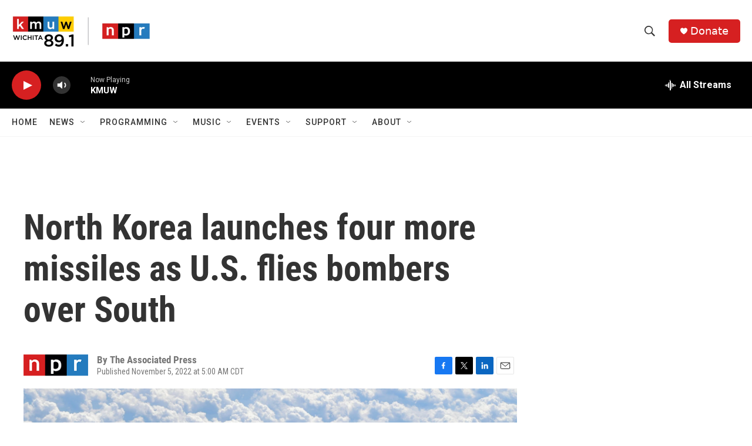

--- FILE ---
content_type: text/html;charset=UTF-8
request_url: https://www.kmuw.org/2022-11-05/north-korea-launches-four-more-missiles-as-u-s-flies-bombers-over-south
body_size: 31295
content:
<!DOCTYPE html>
<html class="ArtP aside" lang="en">
    <head>
    <meta charset="UTF-8">

    

    <style data-cssvarsponyfill="true">
        :root { --siteBgColorInverse: #121212; --primaryTextColorInverse: #ffffff; --secondaryTextColorInverse: #cccccc; --tertiaryTextColorInverse: #cccccc; --headerBgColorInverse: #000000; --headerBorderColorInverse: #858585; --headerTextColorInverse: #ffffff; --secC1_Inverse: #a2a2a2; --secC4_Inverse: #282828; --headerNavBarBgColorInverse: #121212; --headerMenuBgColorInverse: #ffffff; --headerMenuTextColorInverse: #6b2b85; --headerMenuTextColorHoverInverse: #6b2b85; --liveBlogTextColorInverse: #ffffff; --applyButtonColorInverse: #4485D5; --applyButtonTextColorInverse: #4485D5; --siteBgColor: #ffffff; --primaryTextColor: #333333; --secondaryTextColor: #666666; --secC1: #767676; --secC4: #f5f5f5; --secC5: #ffffff; --siteBgColor: #ffffff; --siteInverseBgColor: #000000; --linkColor: #1772b0; --linkHoverColor: #1772b0; --headerBgColor: #ffffff; --headerBgColorInverse: #000000; --headerBorderColor: #e6e6e6; --headerBorderColorInverse: #858585; --tertiaryTextColor: #1c1c1c; --headerTextColor: #333333; --buttonTextColor: #ffffff; --headerNavBarBgColor: #ffffff; --headerNavBarTextColor: #333333; --headerMenuBgColor: #ffffff; --headerMenuTextColor: #333333; --headerMenuTextColorHover: #767676; --liveBlogTextColor: #282829; --applyButtonColor: #194173; --applyButtonTextColor: #2c4273; --primaryColor1: #000000; --primaryColor2: #d62021; --breakingColor: #ff6f00; --secC2: #cccccc; --secC3: #e6e6e6; --secC5: #ffffff; --linkColor: #1772b0; --linkHoverColor: #1772b0; --donateBGColor: #d62021; --headerIconColor: #ffffff; --hatButtonBgColor: #ffffff; --hatButtonBgHoverColor: #411c58; --hatButtonBorderColor: #411c58; --hatButtonBorderHoverColor: #ffffff; --hatButtoniconColor: #d62021; --hatButtonTextColor: #411c58; --hatButtonTextHoverColor: #ffffff; --footerTextColor: #ffffff; --footerTextBgColor: #ffffff; --footerPartnersBgColor: #000000; --listBorderColor: #030202; --gridBorderColor: #e6e6e6; --tagButtonBorderColor: #1a7fc3; --tagButtonTextColor: #1a7fc3; --breakingTextColor: #ffffff; --sectionTextColor: #ffffff; --contentWidth: 1240px; --primaryHeadlineFont: sans-serif; --secHlFont: sans-serif; --bodyFont: sans-serif; --colorWhite: #ffffff; --colorBlack: #000000;} .fonts-loaded { --primaryHeadlineFont: "Roboto Condensed"; --secHlFont: "Roboto Condensed"; --bodyFont: "Roboto"; --liveBlogBodyFont: "Roboto";}
    </style>

    <meta name="disqus.shortname" content="npr-kmuw">
<meta name="disqus.url" content="https://www.kmuw.org/2022-11-05/north-korea-launches-four-more-missiles-as-u-s-flies-bombers-over-south">
<meta name="disqus.title" content="North Korea launches four more missiles as U.S. flies bombers over South">
<meta name="disqus.identifier" content="00000184-4854-d28c-a5ed-ef56d2060000">
    <meta property="fb:app_id" content="1469177526760352">


    <meta property="og:title" content="North Korea launches four more missiles as U.S. flies bombers over South">

    <meta property="og:url" content="https://www.kmuw.org/2022-11-05/north-korea-launches-four-more-missiles-as-u-s-flies-bombers-over-south">

    <meta property="og:image" content="https://npr.brightspotcdn.com/dims4/default/59c96aa/2147483647/strip/true/crop/3787x1988+0+426/resize/1200x630!/quality/90/?url=https%3A%2F%2Fmedia.npr.org%2Fassets%2Fimg%2F2022%2F11%2F05%2Fap22309212247257-cf0f6768b40109536ce262d3cbe1c8c497851862.jpg">

    
    <meta property="og:image:url" content="https://npr.brightspotcdn.com/dims4/default/59c96aa/2147483647/strip/true/crop/3787x1988+0+426/resize/1200x630!/quality/90/?url=https%3A%2F%2Fmedia.npr.org%2Fassets%2Fimg%2F2022%2F11%2F05%2Fap22309212247257-cf0f6768b40109536ce262d3cbe1c8c497851862.jpg">
    
    <meta property="og:image:width" content="1200">
    <meta property="og:image:height" content="630">
    <meta property="og:image:type" content="image/jpeg">
    
    <meta property="og:image:alt" content="In this file photo provided by South Korea Defense Ministry, U.S. Air Force B-1B bombers, F-35B stealth fighter jets and South Korean F-15K fighter jets fly over the Korean Peninsula during joint drills on Sept. 18, 2017.">
    

    <meta property="og:description" content="North Korea launched four ballistic missiles into the sea, as the U.S sent two bombers over South Korea in a dueling display of military might that underscored rising tensions in the region.">

    <meta property="og:site_name" content="KMUW">



    <meta property="og:type" content="article">

    <meta property="article:author" content="">

    <meta property="article:published_time" content="2022-11-05T10:00:12">

    <meta property="article:modified_time" content="2022-11-05T15:07:09.04">

    <meta property="article:tag" content="NPR News">


    
    <meta name="twitter:card" content="summary_large_image"/>
    
    
    
    
    <meta name="twitter:description" content="North Korea launched four ballistic missiles into the sea, as the U.S sent two bombers over South Korea in a dueling display of military might that underscored rising tensions in the region."/>
    
    
    <meta name="twitter:image" content="https://npr.brightspotcdn.com/dims4/default/54f9179/2147483647/strip/true/crop/3787x2130+0+355/resize/1200x675!/quality/90/?url=https%3A%2F%2Fmedia.npr.org%2Fassets%2Fimg%2F2022%2F11%2F05%2Fap22309212247257-cf0f6768b40109536ce262d3cbe1c8c497851862.jpg"/>

    
    <meta name="twitter:image:alt" content="In this file photo provided by South Korea Defense Ministry, U.S. Air Force B-1B bombers, F-35B stealth fighter jets and South Korean F-15K fighter jets fly over the Korean Peninsula during joint drills on Sept. 18, 2017."/>
    
    
    
    
    <meta name="twitter:title" content="North Korea launches four more missiles as U.S. flies bombers over South"/>
    


    <link data-cssvarsponyfill="true" class="Webpack-css" rel="stylesheet" href="https://npr.brightspotcdn.com/resource/00000177-1bc0-debb-a57f-dfcf4a950000/styleguide/All.min.0db89f2a608a6b13cec2d9fc84f71c45.gz.css">

    

    <style>.FooterNavigation-items-item {
    display: inline-block
}</style>
<style>[class*='-articleBody'] > ul,
[class*='-articleBody'] > ul ul {
    list-style-type: disc;
}</style>


    <meta name="viewport" content="width=device-width, initial-scale=1, viewport-fit=cover"><title>North Korea launches four more missiles as U.S. flies bombers over South | KMUW</title><meta name="description" content="North Korea launched four ballistic missiles into the sea, as the U.S sent two bombers over South Korea in a dueling display of military might that underscored rising tensions in the region."><link rel="canonical" href="https://www.npr.org/2022/11/05/1134512023/north-korea-launches-missiles-us-flies-bombers"><meta name="brightspot.contentId" content="00000184-4854-d28c-a5ed-ef56d2060000">
    
    
    <meta name="brightspot-dataLayer" content="{
  &quot;author&quot; : &quot;The Associated Press&quot;,
  &quot;bspStoryId&quot; : &quot;00000184-4854-d28c-a5ed-ef56d2060000&quot;,
  &quot;category&quot; : &quot;&quot;,
  &quot;inlineAudio&quot; : 0,
  &quot;keywords&quot; : &quot;NPR News&quot;,
  &quot;nprCmsSite&quot; : true,
  &quot;nprStoryId&quot; : &quot;1134512023&quot;,
  &quot;pageType&quot; : &quot;news-story&quot;,
  &quot;program&quot; : &quot;&quot;,
  &quot;publishedDate&quot; : &quot;2022-11-05T05:00:12Z&quot;,
  &quot;siteName&quot; : &quot;KMUW&quot;,
  &quot;station&quot; : &quot;KMUW&quot;,
  &quot;stationOrgId&quot; : &quot;1177&quot;,
  &quot;storyOrgId&quot; : &quot;s1&quot;,
  &quot;storyTheme&quot; : &quot;news-story&quot;,
  &quot;storyTitle&quot; : &quot;North Korea launches four more missiles as U.S. flies bombers over South&quot;,
  &quot;timezone&quot; : &quot;America/Chicago&quot;,
  &quot;wordCount&quot; : 0,
  &quot;series&quot; : &quot;&quot;
}">
    <script id="brightspot-dataLayer">
        (function () {
            var dataValue = document.head.querySelector('meta[name="brightspot-dataLayer"]').content;
            if (dataValue) {
                window.brightspotDataLayer = JSON.parse(dataValue);
            }
        })();
    </script>

    <link rel="amphtml" href="https://www.kmuw.org/2022-11-05/north-korea-launches-four-more-missiles-as-u-s-flies-bombers-over-south?_amp=true">

    

    
    <script src="https://npr.brightspotcdn.com/resource/00000177-1bc0-debb-a57f-dfcf4a950000/styleguide/All.min.fd8f7fccc526453c829dde80fc7c2ef5.gz.js" async></script>
    

    <!-- no longer used, moved disqus script to be loaded by ps-disqus-comment-module.js to avoid errors --><script>

  window.fbAsyncInit = function() {
      FB.init({
          
              appId : '1469177526760352',
          
          xfbml : true,
          version : 'v2.9'
      });
  };

  (function(d, s, id){
     var js, fjs = d.getElementsByTagName(s)[0];
     if (d.getElementById(id)) {return;}
     js = d.createElement(s); js.id = id;
     js.src = "//connect.facebook.net/en_US/sdk.js";
     fjs.parentNode.insertBefore(js, fjs);
   }(document, 'script', 'facebook-jssdk'));
</script>
<script type="application/ld+json">{"@context":"http://schema.org","@type":"ListenAction","description":"North Korea launched four ballistic missiles into the sea, as the U.S sent two bombers over South Korea in a dueling display of military might that underscored rising tensions in the region.","name":"North Korea launches four more missiles as U.S. flies bombers over South"}</script><meta name="gtm-dataLayer" content="{
  &quot;gtmAuthor&quot; : &quot;The Associated Press&quot;,
  &quot;gtmBspStoryId&quot; : &quot;00000184-4854-d28c-a5ed-ef56d2060000&quot;,
  &quot;gtmCategory&quot; : &quot;&quot;,
  &quot;gtmInlineAudio&quot; : 0,
  &quot;gtmKeywords&quot; : &quot;NPR News&quot;,
  &quot;gtmNprCmsSite&quot; : true,
  &quot;gtmNprStoryId&quot; : &quot;1134512023&quot;,
  &quot;gtmPageType&quot; : &quot;news-story&quot;,
  &quot;gtmProgram&quot; : &quot;&quot;,
  &quot;gtmPublishedDate&quot; : &quot;2022-11-05T05:00:12Z&quot;,
  &quot;gtmSiteName&quot; : &quot;KMUW&quot;,
  &quot;gtmStation&quot; : &quot;KMUW&quot;,
  &quot;gtmStationOrgId&quot; : &quot;1177&quot;,
  &quot;gtmStoryOrgId&quot; : &quot;s1&quot;,
  &quot;gtmStoryTheme&quot; : &quot;news-story&quot;,
  &quot;gtmStoryTitle&quot; : &quot;North Korea launches four more missiles as U.S. flies bombers over South&quot;,
  &quot;gtmTimezone&quot; : &quot;America/Chicago&quot;,
  &quot;gtmWordCount&quot; : 0,
  &quot;gtmSeries&quot; : &quot;&quot;
}"><script>

    (function () {
        var dataValue = document.head.querySelector('meta[name="gtm-dataLayer"]').content;
        if (dataValue) {
            window.dataLayer = window.dataLayer || [];
            dataValue = JSON.parse(dataValue);
            dataValue['event'] = 'gtmFirstView';
            window.dataLayer.push(dataValue);
        }
    })();

    (function(w,d,s,l,i){w[l]=w[l]||[];w[l].push({'gtm.start':
            new Date().getTime(),event:'gtm.js'});var f=d.getElementsByTagName(s)[0],
        j=d.createElement(s),dl=l!='dataLayer'?'&l='+l:'';j.async=true;j.src=
        'https://www.googletagmanager.com/gtm.js?id='+i+dl;f.parentNode.insertBefore(j,f);
})(window,document,'script','dataLayer','GTM-N39QFDR');</script><script async="async" src="https://securepubads.g.doubleclick.net/tag/js/gpt.js"></script>
<script type="text/javascript">
    // Google tag setup
    var googletag = googletag || {};
    googletag.cmd = googletag.cmd || [];

    googletag.cmd.push(function () {
        // @see https://developers.google.com/publisher-tag/reference#googletag.PubAdsService_enableLazyLoad
        googletag.pubads().enableLazyLoad({
            fetchMarginPercent: 100, // fetch and render ads within this % of viewport
            renderMarginPercent: 100,
            mobileScaling: 1  // Same on mobile.
        });

        googletag.pubads().enableSingleRequest()
        googletag.pubads().enableAsyncRendering()
        googletag.pubads().collapseEmptyDivs()
        googletag.pubads().disableInitialLoad()
        googletag.enableServices()
    })
</script>
<script type="application/ld+json">{"@context":"http://schema.org","@type":"NewsArticle","author":[{"@context":"http://schema.org","@type":"Person","name":"The Associated Press"}],"dateModified":"2022-11-05T11:07:09Z","datePublished":"2022-11-05T06:00:12Z","headline":"North Korea launches four more missiles as U.S. flies bombers over South","image":{"@context":"http://schema.org","@type":"ImageObject","url":"https://media.npr.org/assets/img/2022/11/05/ap22309212247257-cf0f6768b40109536ce262d3cbe1c8c497851862.jpg"},"mainEntityOfPage":{"@type":"NewsArticle","@id":"https://www.kmuw.org/2022-11-05/north-korea-launches-four-more-missiles-as-u-s-flies-bombers-over-south"},"publisher":{"@type":"Organization","name":"KMUW","logo":{"@context":"http://schema.org","@type":"ImageObject","height":"60","url":"https://npr.brightspotcdn.com/dims4/default/8381de8/2147483647/resize/x60/quality/90/?url=http%3A%2F%2Fnpr-brightspot.s3.amazonaws.com%2F32%2Fac%2Feff08e604a63a4b43856668da2b5%2Fkmuw-npr.png","width":"236"}}}</script><script>window.addEventListener('DOMContentLoaded', (event) => {
    window.nulldurationobserver = new MutationObserver(function (mutations) {
        document.querySelectorAll('.StreamPill-duration').forEach(pill => { 
      if (pill.innerText == "LISTENNULL") {
         pill.innerText = "LISTEN"
      } 
    });
      });

      window.nulldurationobserver.observe(document.body, {
        childList: true,
        subtree: true
      });
});
</script>


    <script>
        var head = document.getElementsByTagName('head')
        head = head[0]
        var link = document.createElement('link');
        link.setAttribute('href', 'https://fonts.googleapis.com/css?family=Roboto Condensed|Roboto|Roboto:400,500,700&display=swap');
        var relList = link.relList;

        if (relList && relList.supports('preload')) {
            link.setAttribute('as', 'style');
            link.setAttribute('rel', 'preload');
            link.setAttribute('onload', 'this.rel="stylesheet"');
            link.setAttribute('crossorigin', 'anonymous');
        } else {
            link.setAttribute('rel', 'stylesheet');
        }

        head.appendChild(link);
    </script>
</head>


    <body class="Page-body" data-content-width="1240px">
    <noscript>
    <iframe src="https://www.googletagmanager.com/ns.html?id=GTM-N39QFDR" height="0" width="0" style="display:none;visibility:hidden"></iframe>
</noscript>
        

    <!-- Putting icons here, so we don't have to include in a bunch of -body hbs's -->
<svg xmlns="http://www.w3.org/2000/svg" style="display:none" id="iconsMap1" class="iconsMap">
    <symbol id="play-icon" viewBox="0 0 115 115">
        <polygon points="0,0 115,57.5 0,115" fill="currentColor" />
    </symbol>
    <symbol id="grid" viewBox="0 0 32 32">
            <g>
                <path d="M6.4,5.7 C6.4,6.166669 6.166669,6.4 5.7,6.4 L0.7,6.4 C0.233331,6.4 0,6.166669 0,5.7 L0,0.7 C0,0.233331 0.233331,0 0.7,0 L5.7,0 C6.166669,0 6.4,0.233331 6.4,0.7 L6.4,5.7 Z M19.2,5.7 C19.2,6.166669 18.966669,6.4 18.5,6.4 L13.5,6.4 C13.033331,6.4 12.8,6.166669 12.8,5.7 L12.8,0.7 C12.8,0.233331 13.033331,0 13.5,0 L18.5,0 C18.966669,0 19.2,0.233331 19.2,0.7 L19.2,5.7 Z M32,5.7 C32,6.166669 31.766669,6.4 31.3,6.4 L26.3,6.4 C25.833331,6.4 25.6,6.166669 25.6,5.7 L25.6,0.7 C25.6,0.233331 25.833331,0 26.3,0 L31.3,0 C31.766669,0 32,0.233331 32,0.7 L32,5.7 Z M6.4,18.5 C6.4,18.966669 6.166669,19.2 5.7,19.2 L0.7,19.2 C0.233331,19.2 0,18.966669 0,18.5 L0,13.5 C0,13.033331 0.233331,12.8 0.7,12.8 L5.7,12.8 C6.166669,12.8 6.4,13.033331 6.4,13.5 L6.4,18.5 Z M19.2,18.5 C19.2,18.966669 18.966669,19.2 18.5,19.2 L13.5,19.2 C13.033331,19.2 12.8,18.966669 12.8,18.5 L12.8,13.5 C12.8,13.033331 13.033331,12.8 13.5,12.8 L18.5,12.8 C18.966669,12.8 19.2,13.033331 19.2,13.5 L19.2,18.5 Z M32,18.5 C32,18.966669 31.766669,19.2 31.3,19.2 L26.3,19.2 C25.833331,19.2 25.6,18.966669 25.6,18.5 L25.6,13.5 C25.6,13.033331 25.833331,12.8 26.3,12.8 L31.3,12.8 C31.766669,12.8 32,13.033331 32,13.5 L32,18.5 Z M6.4,31.3 C6.4,31.766669 6.166669,32 5.7,32 L0.7,32 C0.233331,32 0,31.766669 0,31.3 L0,26.3 C0,25.833331 0.233331,25.6 0.7,25.6 L5.7,25.6 C6.166669,25.6 6.4,25.833331 6.4,26.3 L6.4,31.3 Z M19.2,31.3 C19.2,31.766669 18.966669,32 18.5,32 L13.5,32 C13.033331,32 12.8,31.766669 12.8,31.3 L12.8,26.3 C12.8,25.833331 13.033331,25.6 13.5,25.6 L18.5,25.6 C18.966669,25.6 19.2,25.833331 19.2,26.3 L19.2,31.3 Z M32,31.3 C32,31.766669 31.766669,32 31.3,32 L26.3,32 C25.833331,32 25.6,31.766669 25.6,31.3 L25.6,26.3 C25.6,25.833331 25.833331,25.6 26.3,25.6 L31.3,25.6 C31.766669,25.6 32,25.833331 32,26.3 L32,31.3 Z" id=""></path>
            </g>
    </symbol>
    <symbol id="radio-stream" width="18" height="19" viewBox="0 0 18 19">
        <g fill="currentColor" fill-rule="nonzero">
            <path d="M.5 8c-.276 0-.5.253-.5.565v1.87c0 .312.224.565.5.565s.5-.253.5-.565v-1.87C1 8.253.776 8 .5 8zM2.5 8c-.276 0-.5.253-.5.565v1.87c0 .312.224.565.5.565s.5-.253.5-.565v-1.87C3 8.253 2.776 8 2.5 8zM3.5 7c-.276 0-.5.276-.5.617v3.766c0 .34.224.617.5.617s.5-.276.5-.617V7.617C4 7.277 3.776 7 3.5 7zM5.5 6c-.276 0-.5.275-.5.613v5.774c0 .338.224.613.5.613s.5-.275.5-.613V6.613C6 6.275 5.776 6 5.5 6zM6.5 4c-.276 0-.5.26-.5.58v8.84c0 .32.224.58.5.58s.5-.26.5-.58V4.58C7 4.26 6.776 4 6.5 4zM8.5 0c-.276 0-.5.273-.5.61v17.78c0 .337.224.61.5.61s.5-.273.5-.61V.61C9 .273 8.776 0 8.5 0zM9.5 2c-.276 0-.5.274-.5.612v14.776c0 .338.224.612.5.612s.5-.274.5-.612V2.612C10 2.274 9.776 2 9.5 2zM11.5 5c-.276 0-.5.276-.5.616v8.768c0 .34.224.616.5.616s.5-.276.5-.616V5.616c0-.34-.224-.616-.5-.616zM12.5 6c-.276 0-.5.262-.5.584v4.832c0 .322.224.584.5.584s.5-.262.5-.584V6.584c0-.322-.224-.584-.5-.584zM14.5 7c-.276 0-.5.29-.5.647v3.706c0 .357.224.647.5.647s.5-.29.5-.647V7.647C15 7.29 14.776 7 14.5 7zM15.5 8c-.276 0-.5.253-.5.565v1.87c0 .312.224.565.5.565s.5-.253.5-.565v-1.87c0-.312-.224-.565-.5-.565zM17.5 8c-.276 0-.5.253-.5.565v1.87c0 .312.224.565.5.565s.5-.253.5-.565v-1.87c0-.312-.224-.565-.5-.565z"/>
        </g>
    </symbol>
    <symbol id="icon-magnify" viewBox="0 0 31 31">
        <g>
            <path fill-rule="evenodd" d="M22.604 18.89l-.323.566 8.719 8.8L28.255 31l-8.719-8.8-.565.404c-2.152 1.346-4.386 2.018-6.7 2.018-3.39 0-6.284-1.21-8.679-3.632C1.197 18.568 0 15.66 0 12.27c0-3.39 1.197-6.283 3.592-8.678C5.987 1.197 8.88 0 12.271 0c3.39 0 6.283 1.197 8.678 3.592 2.395 2.395 3.593 5.288 3.593 8.679 0 2.368-.646 4.574-1.938 6.62zM19.162 5.77C17.322 3.925 15.089 3 12.46 3c-2.628 0-4.862.924-6.702 2.77C3.92 7.619 3 9.862 3 12.5c0 2.639.92 4.882 2.76 6.73C7.598 21.075 9.832 22 12.46 22c2.629 0 4.862-.924 6.702-2.77C21.054 17.33 22 15.085 22 12.5c0-2.586-.946-4.83-2.838-6.73z"/>
        </g>
    </symbol>
    <symbol id="burger-menu" viewBox="0 0 14 10">
        <g>
            <path fill-rule="evenodd" d="M0 5.5v-1h14v1H0zM0 1V0h14v1H0zm0 9V9h14v1H0z"></path>
        </g>
    </symbol>
    <symbol id="close-x" viewBox="0 0 14 14">
        <g>
            <path fill-rule="nonzero" d="M6.336 7L0 .664.664 0 7 6.336 13.336 0 14 .664 7.664 7 14 13.336l-.664.664L7 7.664.664 14 0 13.336 6.336 7z"></path>
        </g>
    </symbol>
    <symbol id="share-more-arrow" viewBox="0 0 512 512" style="enable-background:new 0 0 512 512;">
        <g>
            <g>
                <path d="M512,241.7L273.643,3.343v156.152c-71.41,3.744-138.015,33.337-188.958,84.28C30.075,298.384,0,370.991,0,448.222v60.436
                    l29.069-52.985c45.354-82.671,132.173-134.027,226.573-134.027c5.986,0,12.004,0.212,18.001,0.632v157.779L512,241.7z
                    M255.642,290.666c-84.543,0-163.661,36.792-217.939,98.885c26.634-114.177,129.256-199.483,251.429-199.483h15.489V78.131
                    l163.568,163.568L304.621,405.267V294.531l-13.585-1.683C279.347,291.401,267.439,290.666,255.642,290.666z"></path>
            </g>
        </g>
    </symbol>
    <symbol id="chevron" viewBox="0 0 100 100">
        <g>
            <path d="M22.4566257,37.2056786 L-21.4456527,71.9511488 C-22.9248661,72.9681457 -24.9073712,72.5311671 -25.8758148,70.9765924 L-26.9788683,69.2027424 C-27.9450684,67.6481676 -27.5292733,65.5646602 -26.0500598,64.5484493 L20.154796,28.2208967 C21.5532435,27.2597011 23.3600078,27.2597011 24.759951,28.2208967 L71.0500598,64.4659264 C72.5292733,65.4829232 72.9450684,67.5672166 71.9788683,69.1217913 L70.8750669,70.8956413 C69.9073712,72.4502161 67.9241183,72.8848368 66.4449048,71.8694118 L22.4566257,37.2056786 Z" id="Transparent-Chevron" transform="translate(22.500000, 50.000000) rotate(90.000000) translate(-22.500000, -50.000000) "></path>
        </g>
    </symbol>
</svg>

<svg xmlns="http://www.w3.org/2000/svg" style="display:none" id="iconsMap2" class="iconsMap">
    <symbol id="mono-icon-facebook" viewBox="0 0 10 19">
        <path fill-rule="evenodd" d="M2.707 18.25V10.2H0V7h2.707V4.469c0-1.336.375-2.373 1.125-3.112C4.582.62 5.578.25 6.82.25c1.008 0 1.828.047 2.461.14v2.848H7.594c-.633 0-1.067.14-1.301.422-.188.235-.281.61-.281 1.125V7H9l-.422 3.2H6.012v8.05H2.707z"></path>
    </symbol>
    <symbol id="mono-icon-instagram" viewBox="0 0 17 17">
        <g>
            <path fill-rule="evenodd" d="M8.281 4.207c.727 0 1.4.182 2.022.545a4.055 4.055 0 0 1 1.476 1.477c.364.62.545 1.294.545 2.021 0 .727-.181 1.4-.545 2.021a4.055 4.055 0 0 1-1.476 1.477 3.934 3.934 0 0 1-2.022.545c-.726 0-1.4-.182-2.021-.545a4.055 4.055 0 0 1-1.477-1.477 3.934 3.934 0 0 1-.545-2.021c0-.727.182-1.4.545-2.021A4.055 4.055 0 0 1 6.26 4.752a3.934 3.934 0 0 1 2.021-.545zm0 6.68a2.54 2.54 0 0 0 1.864-.774 2.54 2.54 0 0 0 .773-1.863 2.54 2.54 0 0 0-.773-1.863 2.54 2.54 0 0 0-1.864-.774 2.54 2.54 0 0 0-1.863.774 2.54 2.54 0 0 0-.773 1.863c0 .727.257 1.348.773 1.863a2.54 2.54 0 0 0 1.863.774zM13.45 4.03c-.023.258-.123.48-.299.668a.856.856 0 0 1-.65.281.913.913 0 0 1-.668-.28.913.913 0 0 1-.281-.669c0-.258.094-.48.281-.668a.913.913 0 0 1 .668-.28c.258 0 .48.093.668.28.187.188.281.41.281.668zm2.672.95c.023.656.035 1.746.035 3.269 0 1.523-.017 2.62-.053 3.287-.035.668-.134 1.248-.298 1.74a4.098 4.098 0 0 1-.967 1.53 4.098 4.098 0 0 1-1.53.966c-.492.164-1.072.264-1.74.3-.668.034-1.763.052-3.287.052-1.523 0-2.619-.018-3.287-.053-.668-.035-1.248-.146-1.74-.334a3.747 3.747 0 0 1-1.53-.931 4.098 4.098 0 0 1-.966-1.53c-.164-.492-.264-1.072-.299-1.74C.424 10.87.406 9.773.406 8.25S.424 5.63.46 4.963c.035-.668.135-1.248.299-1.74.21-.586.533-1.096.967-1.53A4.098 4.098 0 0 1 3.254.727c.492-.164 1.072-.264 1.74-.3C5.662.394 6.758.376 8.281.376c1.524 0 2.62.018 3.287.053.668.035 1.248.135 1.74.299a4.098 4.098 0 0 1 2.496 2.496c.165.492.27 1.078.317 1.757zm-1.687 7.91c.14-.399.234-1.032.28-1.899.024-.515.036-1.242.036-2.18V7.689c0-.961-.012-1.688-.035-2.18-.047-.89-.14-1.524-.281-1.899a2.537 2.537 0 0 0-1.512-1.511c-.375-.14-1.008-.235-1.899-.282a51.292 51.292 0 0 0-2.18-.035H7.72c-.938 0-1.664.012-2.18.035-.867.047-1.5.141-1.898.282a2.537 2.537 0 0 0-1.512 1.511c-.14.375-.234 1.008-.281 1.899a51.292 51.292 0 0 0-.036 2.18v1.125c0 .937.012 1.664.036 2.18.047.866.14 1.5.28 1.898.306.726.81 1.23 1.513 1.511.398.141 1.03.235 1.898.282.516.023 1.242.035 2.18.035h1.125c.96 0 1.687-.012 2.18-.035.89-.047 1.523-.141 1.898-.282.726-.304 1.23-.808 1.512-1.511z"></path>
        </g>
    </symbol>
    <symbol id="mono-icon-email" viewBox="0 0 512 512">
        <g>
            <path d="M67,148.7c11,5.8,163.8,89.1,169.5,92.1c5.7,3,11.5,4.4,20.5,4.4c9,0,14.8-1.4,20.5-4.4c5.7-3,158.5-86.3,169.5-92.1
                c4.1-2.1,11-5.9,12.5-10.2c2.6-7.6-0.2-10.5-11.3-10.5H257H65.8c-11.1,0-13.9,3-11.3,10.5C56,142.9,62.9,146.6,67,148.7z"></path>
            <path d="M455.7,153.2c-8.2,4.2-81.8,56.6-130.5,88.1l82.2,92.5c2,2,2.9,4.4,1.8,5.6c-1.2,1.1-3.8,0.5-5.9-1.4l-98.6-83.2
                c-14.9,9.6-25.4,16.2-27.2,17.2c-7.7,3.9-13.1,4.4-20.5,4.4c-7.4,0-12.8-0.5-20.5-4.4c-1.9-1-12.3-7.6-27.2-17.2l-98.6,83.2
                c-2,2-4.7,2.6-5.9,1.4c-1.2-1.1-0.3-3.6,1.7-5.6l82.1-92.5c-48.7-31.5-123.1-83.9-131.3-88.1c-8.8-4.5-9.3,0.8-9.3,4.9
                c0,4.1,0,205,0,205c0,9.3,13.7,20.9,23.5,20.9H257h185.5c9.8,0,21.5-11.7,21.5-20.9c0,0,0-201,0-205
                C464,153.9,464.6,148.7,455.7,153.2z"></path>
        </g>
    </symbol>
    <symbol id="default-image" width="24" height="24" viewBox="0 0 24 24" fill="none" stroke="currentColor" stroke-width="2" stroke-linecap="round" stroke-linejoin="round" class="feather feather-image">
        <rect x="3" y="3" width="18" height="18" rx="2" ry="2"></rect>
        <circle cx="8.5" cy="8.5" r="1.5"></circle>
        <polyline points="21 15 16 10 5 21"></polyline>
    </symbol>
    <symbol id="icon-email" width="18px" viewBox="0 0 20 14">
        <g id="Symbols" stroke="none" stroke-width="1" fill="none" fill-rule="evenodd" stroke-linecap="round" stroke-linejoin="round">
            <g id="social-button-bar" transform="translate(-125.000000, -8.000000)" stroke="#000000">
                <g id="Group-2" transform="translate(120.000000, 0.000000)">
                    <g id="envelope" transform="translate(6.000000, 9.000000)">
                        <path d="M17.5909091,10.6363636 C17.5909091,11.3138182 17.0410909,11.8636364 16.3636364,11.8636364 L1.63636364,11.8636364 C0.958909091,11.8636364 0.409090909,11.3138182 0.409090909,10.6363636 L0.409090909,1.63636364 C0.409090909,0.958090909 0.958909091,0.409090909 1.63636364,0.409090909 L16.3636364,0.409090909 C17.0410909,0.409090909 17.5909091,0.958090909 17.5909091,1.63636364 L17.5909091,10.6363636 L17.5909091,10.6363636 Z" id="Stroke-406"></path>
                        <polyline id="Stroke-407" points="17.1818182 0.818181818 9 7.36363636 0.818181818 0.818181818"></polyline>
                    </g>
                </g>
            </g>
        </g>
    </symbol>
    <symbol id="mono-icon-print" viewBox="0 0 12 12">
        <g fill-rule="evenodd">
            <path fill-rule="nonzero" d="M9 10V7H3v3H1a1 1 0 0 1-1-1V4a1 1 0 0 1 1-1h10a1 1 0 0 1 1 1v3.132A2.868 2.868 0 0 1 9.132 10H9zm.5-4.5a1 1 0 1 0 0-2 1 1 0 0 0 0 2zM3 0h6v2H3z"></path>
            <path d="M4 8h4v4H4z"></path>
        </g>
    </symbol>
    <symbol id="mono-icon-copylink" viewBox="0 0 12 12">
        <g fill-rule="evenodd">
            <path d="M10.199 2.378c.222.205.4.548.465.897.062.332.016.614-.132.774L8.627 6.106c-.187.203-.512.232-.75-.014a.498.498 0 0 0-.706.028.499.499 0 0 0 .026.706 1.509 1.509 0 0 0 2.165-.04l1.903-2.06c.37-.398.506-.98.382-1.636-.105-.557-.392-1.097-.77-1.445L9.968.8C9.591.452 9.03.208 8.467.145 7.803.072 7.233.252 6.864.653L4.958 2.709a1.509 1.509 0 0 0 .126 2.161.5.5 0 1 0 .68-.734c-.264-.218-.26-.545-.071-.747L7.597 1.33c.147-.16.425-.228.76-.19.353.038.71.188.931.394l.91.843.001.001zM1.8 9.623c-.222-.205-.4-.549-.465-.897-.062-.332-.016-.614.132-.774l1.905-2.057c.187-.203.512-.232.75.014a.498.498 0 0 0 .706-.028.499.499 0 0 0-.026-.706 1.508 1.508 0 0 0-2.165.04L.734 7.275c-.37.399-.506.98-.382 1.637.105.557.392 1.097.77 1.445l.91.843c.376.35.937.594 1.5.656.664.073 1.234-.106 1.603-.507L7.04 9.291a1.508 1.508 0 0 0-.126-2.16.5.5 0 0 0-.68.734c.264.218.26.545.071.747l-1.904 2.057c-.147.16-.425.228-.76.191-.353-.038-.71-.188-.931-.394l-.91-.843z"></path>
            <path d="M8.208 3.614a.5.5 0 0 0-.707.028L3.764 7.677a.5.5 0 0 0 .734.68L8.235 4.32a.5.5 0 0 0-.027-.707"></path>
        </g>
    </symbol>
    <symbol id="mono-icon-linkedin" viewBox="0 0 16 17">
        <g fill-rule="evenodd">
            <path d="M3.734 16.125H.464V5.613h3.27zM2.117 4.172c-.515 0-.96-.188-1.336-.563A1.825 1.825 0 0 1 .22 2.273c0-.515.187-.96.562-1.335.375-.375.82-.563 1.336-.563.516 0 .961.188 1.336.563.375.375.563.82.563 1.335 0 .516-.188.961-.563 1.336-.375.375-.82.563-1.336.563zM15.969 16.125h-3.27v-5.133c0-.844-.07-1.453-.21-1.828-.259-.633-.762-.95-1.512-.95s-1.278.282-1.582.845c-.235.421-.352 1.043-.352 1.863v5.203H5.809V5.613h3.128v1.442h.036c.234-.469.609-.856 1.125-1.16.562-.375 1.218-.563 1.968-.563 1.524 0 2.59.48 3.2 1.441.468.774.703 1.97.703 3.586v5.766z"></path>
        </g>
    </symbol>
    <symbol id="mono-icon-pinterest" viewBox="0 0 512 512">
        <g>
            <path d="M256,32C132.3,32,32,132.3,32,256c0,91.7,55.2,170.5,134.1,205.2c-0.6-15.6-0.1-34.4,3.9-51.4
                c4.3-18.2,28.8-122.1,28.8-122.1s-7.2-14.3-7.2-35.4c0-33.2,19.2-58,43.2-58c20.4,0,30.2,15.3,30.2,33.6
                c0,20.5-13.1,51.1-19.8,79.5c-5.6,23.8,11.9,43.1,35.4,43.1c42.4,0,71-54.5,71-119.1c0-49.1-33.1-85.8-93.2-85.8
                c-67.9,0-110.3,50.7-110.3,107.3c0,19.5,5.8,33.3,14.8,43.9c4.1,4.9,4.7,6.9,3.2,12.5c-1.1,4.1-3.5,14-4.6,18
                c-1.5,5.7-6.1,7.7-11.2,5.6c-31.3-12.8-45.9-47-45.9-85.6c0-63.6,53.7-139.9,160.1-139.9c85.5,0,141.8,61.9,141.8,128.3
                c0,87.9-48.9,153.5-120.9,153.5c-24.2,0-46.9-13.1-54.7-27.9c0,0-13,51.6-15.8,61.6c-4.7,17.3-14,34.5-22.5,48
                c20.1,5.9,41.4,9.2,63.5,9.2c123.7,0,224-100.3,224-224C480,132.3,379.7,32,256,32z"></path>
        </g>
    </symbol>
    <symbol id="mono-icon-tumblr" viewBox="0 0 512 512">
        <g>
            <path d="M321.2,396.3c-11.8,0-22.4-2.8-31.5-8.3c-6.9-4.1-11.5-9.6-14-16.4c-2.6-6.9-3.6-22.3-3.6-46.4V224h96v-64h-96V48h-61.9
                c-2.7,21.5-7.5,44.7-14.5,58.6c-7,13.9-14,25.8-25.6,35.7c-11.6,9.9-25.6,17.9-41.9,23.3V224h48v140.4c0,19,2,33.5,5.9,43.5
                c4,10,11.1,19.5,21.4,28.4c10.3,8.9,22.8,15.7,37.3,20.5c14.6,4.8,31.4,7.2,50.4,7.2c16.7,0,30.3-1.7,44.7-5.1
                c14.4-3.4,30.5-9.3,48.2-17.6v-65.6C363.2,389.4,342.3,396.3,321.2,396.3z"></path>
        </g>
    </symbol>
    <symbol id="mono-icon-twitter" viewBox="0 0 1200 1227">
        <g>
            <path d="M714.163 519.284L1160.89 0H1055.03L667.137 450.887L357.328 0H0L468.492 681.821L0 1226.37H105.866L515.491
            750.218L842.672 1226.37H1200L714.137 519.284H714.163ZM569.165 687.828L521.697 619.934L144.011 79.6944H306.615L611.412
            515.685L658.88 583.579L1055.08 1150.3H892.476L569.165 687.854V687.828Z" fill="white"></path>
        </g>
    </symbol>
    <symbol id="mono-icon-youtube" viewBox="0 0 512 512">
        <g>
            <path fill-rule="evenodd" d="M508.6,148.8c0-45-33.1-81.2-74-81.2C379.2,65,322.7,64,265,64c-3,0-6,0-9,0s-6,0-9,0c-57.6,0-114.2,1-169.6,3.6
                c-40.8,0-73.9,36.4-73.9,81.4C1,184.6-0.1,220.2,0,255.8C-0.1,291.4,1,327,3.4,362.7c0,45,33.1,81.5,73.9,81.5
                c58.2,2.7,117.9,3.9,178.6,3.8c60.8,0.2,120.3-1,178.6-3.8c40.9,0,74-36.5,74-81.5c2.4-35.7,3.5-71.3,3.4-107
                C512.1,220.1,511,184.5,508.6,148.8z M207,353.9V157.4l145,98.2L207,353.9z"></path>
        </g>
    </symbol>
    <symbol id="mono-icon-flipboard" viewBox="0 0 500 500">
        <g>
            <path d="M0,0V500H500V0ZM400,200H300V300H200V400H100V100H400Z"></path>
        </g>
    </symbol>
    <symbol id="mono-icon-bluesky" viewBox="0 0 568 501">
        <g>
            <path d="M123.121 33.6637C188.241 82.5526 258.281 181.681 284 234.873C309.719 181.681 379.759 82.5526 444.879
            33.6637C491.866 -1.61183 568 -28.9064 568 57.9464C568 75.2916 558.055 203.659 552.222 224.501C531.947 296.954
            458.067 315.434 392.347 304.249C507.222 323.8 536.444 388.56 473.333 453.32C353.473 576.312 301.061 422.461
            287.631 383.039C285.169 375.812 284.017 372.431 284 375.306C283.983 372.431 282.831 375.812 280.369 383.039C266.939
            422.461 214.527 576.312 94.6667 453.32C31.5556 388.56 60.7778 323.8 175.653 304.249C109.933 315.434 36.0535
            296.954 15.7778 224.501C9.94525 203.659 0 75.2916 0 57.9464C0 -28.9064 76.1345 -1.61183 123.121 33.6637Z"
            fill="white">
            </path>
        </g>
    </symbol>
    <symbol id="mono-icon-threads" viewBox="0 0 192 192">
        <g>
            <path d="M141.537 88.9883C140.71 88.5919 139.87 88.2104 139.019 87.8451C137.537 60.5382 122.616 44.905 97.5619 44.745C97.4484 44.7443 97.3355 44.7443 97.222 44.7443C82.2364 44.7443 69.7731 51.1409 62.102 62.7807L75.881 72.2328C81.6116 63.5383 90.6052 61.6848 97.2286 61.6848C97.3051 61.6848 97.3819 61.6848 97.4576 61.6855C105.707 61.7381 111.932 64.1366 115.961 68.814C118.893 72.2193 120.854 76.925 121.825 82.8638C114.511 81.6207 106.601 81.2385 98.145 81.7233C74.3247 83.0954 59.0111 96.9879 60.0396 116.292C60.5615 126.084 65.4397 134.508 73.775 140.011C80.8224 144.663 89.899 146.938 99.3323 146.423C111.79 145.74 121.563 140.987 128.381 132.296C133.559 125.696 136.834 117.143 138.28 106.366C144.217 109.949 148.617 114.664 151.047 120.332C155.179 129.967 155.42 145.8 142.501 158.708C131.182 170.016 117.576 174.908 97.0135 175.059C74.2042 174.89 56.9538 167.575 45.7381 153.317C35.2355 139.966 29.8077 120.682 29.6052 96C29.8077 71.3178 35.2355 52.0336 45.7381 38.6827C56.9538 24.4249 74.2039 17.11 97.0132 16.9405C119.988 17.1113 137.539 24.4614 149.184 38.788C154.894 45.8136 159.199 54.6488 162.037 64.9503L178.184 60.6422C174.744 47.9622 169.331 37.0357 161.965 27.974C147.036 9.60668 125.202 0.195148 97.0695 0H96.9569C68.8816 0.19447 47.2921 9.6418 32.7883 28.0793C19.8819 44.4864 13.2244 67.3157 13.0007 95.9325L13 96L13.0007 96.0675C13.2244 124.684 19.8819 147.514 32.7883 163.921C47.2921 182.358 68.8816 191.806 96.9569 192H97.0695C122.03 191.827 139.624 185.292 154.118 170.811C173.081 151.866 172.51 128.119 166.26 113.541C161.776 103.087 153.227 94.5962 141.537 88.9883ZM98.4405 129.507C88.0005 130.095 77.1544 125.409 76.6196 115.372C76.2232 107.93 81.9158 99.626 99.0812 98.6368C101.047 98.5234 102.976 98.468 104.871 98.468C111.106 98.468 116.939 99.0737 122.242 100.233C120.264 124.935 108.662 128.946 98.4405 129.507Z" fill="white"></path>
        </g>
    </symbol>
 </svg>

<svg xmlns="http://www.w3.org/2000/svg" style="display:none" id="iconsMap3" class="iconsMap">
    <symbol id="volume-mute" x="0px" y="0px" viewBox="0 0 24 24" style="enable-background:new 0 0 24 24;">
        <polygon fill="currentColor" points="11,5 6,9 2,9 2,15 6,15 11,19 "/>
        <line style="fill:none;stroke:currentColor;stroke-width:2;stroke-linecap:round;stroke-linejoin:round;" x1="23" y1="9" x2="17" y2="15"/>
        <line style="fill:none;stroke:currentColor;stroke-width:2;stroke-linecap:round;stroke-linejoin:round;" x1="17" y1="9" x2="23" y2="15"/>
    </symbol>
    <symbol id="volume-low" x="0px" y="0px" viewBox="0 0 24 24" style="enable-background:new 0 0 24 24;" xml:space="preserve">
        <polygon fill="currentColor" points="11,5 6,9 2,9 2,15 6,15 11,19 "/>
    </symbol>
    <symbol id="volume-mid" x="0px" y="0px" viewBox="0 0 24 24" style="enable-background:new 0 0 24 24;">
        <polygon fill="currentColor" points="11,5 6,9 2,9 2,15 6,15 11,19 "/>
        <path style="fill:none;stroke:currentColor;stroke-width:2;stroke-linecap:round;stroke-linejoin:round;" d="M15.5,8.5c2,2,2,5.1,0,7.1"/>
    </symbol>
    <symbol id="volume-high" x="0px" y="0px" viewBox="0 0 24 24" style="enable-background:new 0 0 24 24;">
        <polygon fill="currentColor" points="11,5 6,9 2,9 2,15 6,15 11,19 "/>
        <path style="fill:none;stroke:currentColor;stroke-width:2;stroke-linecap:round;stroke-linejoin:round;" d="M19.1,4.9c3.9,3.9,3.9,10.2,0,14.1 M15.5,8.5c2,2,2,5.1,0,7.1"/>
    </symbol>
    <symbol id="pause-icon" viewBox="0 0 12 16">
        <rect x="0" y="0" width="4" height="16" fill="currentColor"></rect>
        <rect x="8" y="0" width="4" height="16" fill="currentColor"></rect>
    </symbol>
    <symbol id="heart" viewBox="0 0 24 24">
        <g>
            <path d="M12 4.435c-1.989-5.399-12-4.597-12 3.568 0 4.068 3.06 9.481 12 14.997 8.94-5.516 12-10.929 12-14.997 0-8.118-10-8.999-12-3.568z"/>
        </g>
    </symbol>
    <symbol id="icon-location" width="24" height="24" viewBox="0 0 24 24" fill="currentColor" stroke="currentColor" stroke-width="2" stroke-linecap="round" stroke-linejoin="round" class="feather feather-map-pin">
        <path d="M21 10c0 7-9 13-9 13s-9-6-9-13a9 9 0 0 1 18 0z" fill="currentColor" fill-opacity="1"></path>
        <circle cx="12" cy="10" r="5" fill="#ffffff"></circle>
    </symbol>
    <symbol id="icon-ticket" width="23px" height="15px" viewBox="0 0 23 15">
        <g stroke="none" stroke-width="1" fill="none" fill-rule="evenodd">
            <g transform="translate(-625.000000, -1024.000000)">
                <g transform="translate(625.000000, 1024.000000)">
                    <path d="M0,12.057377 L0,3.94262296 C0.322189879,4.12588308 0.696256938,4.23076923 1.0952381,4.23076923 C2.30500469,4.23076923 3.28571429,3.26645946 3.28571429,2.07692308 C3.28571429,1.68461385 3.17904435,1.31680209 2.99266757,1 L20.0073324,1 C19.8209556,1.31680209 19.7142857,1.68461385 19.7142857,2.07692308 C19.7142857,3.26645946 20.6949953,4.23076923 21.9047619,4.23076923 C22.3037431,4.23076923 22.6778101,4.12588308 23,3.94262296 L23,12.057377 C22.6778101,11.8741169 22.3037431,11.7692308 21.9047619,11.7692308 C20.6949953,11.7692308 19.7142857,12.7335405 19.7142857,13.9230769 C19.7142857,14.3153862 19.8209556,14.6831979 20.0073324,15 L2.99266757,15 C3.17904435,14.6831979 3.28571429,14.3153862 3.28571429,13.9230769 C3.28571429,12.7335405 2.30500469,11.7692308 1.0952381,11.7692308 C0.696256938,11.7692308 0.322189879,11.8741169 -2.13162821e-14,12.057377 Z" fill="currentColor"></path>
                    <path d="M14.5,0.533333333 L14.5,15.4666667" stroke="#FFFFFF" stroke-linecap="square" stroke-dasharray="2"></path>
                </g>
            </g>
        </g>
    </symbol>
    <symbol id="icon-refresh" width="24" height="24" viewBox="0 0 24 24" fill="none" stroke="currentColor" stroke-width="2" stroke-linecap="round" stroke-linejoin="round" class="feather feather-refresh-cw">
        <polyline points="23 4 23 10 17 10"></polyline>
        <polyline points="1 20 1 14 7 14"></polyline>
        <path d="M3.51 9a9 9 0 0 1 14.85-3.36L23 10M1 14l4.64 4.36A9 9 0 0 0 20.49 15"></path>
    </symbol>

    <symbol>
    <g id="mono-icon-link-post" stroke="none" stroke-width="1" fill="none" fill-rule="evenodd">
        <g transform="translate(-313.000000, -10148.000000)" fill="#000000" fill-rule="nonzero">
            <g transform="translate(306.000000, 10142.000000)">
                <path d="M14.0614027,11.2506973 L14.3070318,11.2618997 C15.6181751,11.3582102 16.8219637,12.0327684 17.6059678,13.1077805 C17.8500396,13.4424472 17.7765978,13.9116075 17.441931,14.1556793 C17.1072643,14.3997511 16.638104,14.3263093 16.3940322,13.9916425 C15.8684436,13.270965 15.0667922,12.8217495 14.1971448,12.7578692 C13.3952042,12.6989624 12.605753,12.9728728 12.0021966,13.5148801 L11.8552806,13.6559298 L9.60365896,15.9651545 C8.45118119,17.1890154 8.4677248,19.1416686 9.64054436,20.3445766 C10.7566428,21.4893084 12.5263723,21.5504727 13.7041492,20.5254372 L13.8481981,20.3916503 L15.1367586,19.070032 C15.4259192,18.7734531 15.9007548,18.7674393 16.1973338,19.0565998 C16.466951,19.3194731 16.4964317,19.7357968 16.282313,20.0321436 L16.2107659,20.117175 L14.9130245,21.4480474 C13.1386707,23.205741 10.3106091,23.1805355 8.5665371,21.3917196 C6.88861294,19.6707486 6.81173139,16.9294487 8.36035888,15.1065701 L8.5206409,14.9274155 L10.7811785,12.6088842 C11.6500838,11.7173642 12.8355419,11.2288664 14.0614027,11.2506973 Z M22.4334629,7.60828039 C24.1113871,9.32925141 24.1882686,12.0705513 22.6396411,13.8934299 L22.4793591,14.0725845 L20.2188215,16.3911158 C19.2919892,17.3420705 18.0049901,17.8344754 16.6929682,17.7381003 C15.3818249,17.6417898 14.1780363,16.9672316 13.3940322,15.8922195 C13.1499604,15.5575528 13.2234022,15.0883925 13.558069,14.8443207 C13.8927357,14.6002489 14.361896,14.6736907 14.6059678,15.0083575 C15.1315564,15.729035 15.9332078,16.1782505 16.8028552,16.2421308 C17.6047958,16.3010376 18.394247,16.0271272 18.9978034,15.4851199 L19.1447194,15.3440702 L21.396341,13.0348455 C22.5488188,11.8109846 22.5322752,9.85833141 21.3594556,8.65542337 C20.2433572,7.51069163 18.4736277,7.44952726 17.2944986,8.47594561 L17.1502735,8.60991269 L15.8541776,9.93153101 C15.5641538,10.2272658 15.0893026,10.2318956 14.7935678,9.94187181 C14.524718,9.67821384 14.4964508,9.26180596 14.7114324,8.96608447 L14.783227,8.88126205 L16.0869755,7.55195256 C17.8613293,5.79425896 20.6893909,5.81946452 22.4334629,7.60828039 Z" id="Icon-Link"></path>
            </g>
        </g>
    </g>
    </symbol>
    <symbol id="icon-passport-badge" viewBox="0 0 80 80">
        <g fill="none" fill-rule="evenodd">
            <path fill="#5680FF" d="M0 0L80 0 0 80z" transform="translate(-464.000000, -281.000000) translate(100.000000, 180.000000) translate(364.000000, 101.000000)"/>
            <g fill="#FFF" fill-rule="nonzero">
                <path d="M17.067 31.676l-3.488-11.143-11.144-3.488 11.144-3.488 3.488-11.144 3.488 11.166 11.143 3.488-11.143 3.466-3.488 11.143zm4.935-19.567l1.207.373 2.896-4.475-4.497 2.895.394 1.207zm-9.871 0l.373-1.207-4.497-2.895 2.895 4.475 1.229-.373zm9.871 9.893l-.373 1.207 4.497 2.896-2.895-4.497-1.229.394zm-9.871 0l-1.207-.373-2.895 4.497 4.475-2.895-.373-1.229zm22.002-4.935c0 9.41-7.634 17.066-17.066 17.066C7.656 34.133 0 26.5 0 17.067 0 7.634 7.634 0 17.067 0c9.41 0 17.066 7.634 17.066 17.067zm-2.435 0c0-8.073-6.559-14.632-14.631-14.632-8.073 0-14.632 6.559-14.632 14.632 0 8.072 6.559 14.631 14.632 14.631 8.072-.022 14.631-6.58 14.631-14.631z" transform="translate(-464.000000, -281.000000) translate(100.000000, 180.000000) translate(364.000000, 101.000000) translate(6.400000, 6.400000)"/>
            </g>
        </g>
    </symbol>
    <symbol id="icon-passport-badge-circle" viewBox="0 0 45 45">
        <g fill="none" fill-rule="evenodd">
            <circle cx="23.5" cy="23" r="20.5" fill="#5680FF"/>
            <g fill="#FFF" fill-rule="nonzero">
                <path d="M17.067 31.676l-3.488-11.143-11.144-3.488 11.144-3.488 3.488-11.144 3.488 11.166 11.143 3.488-11.143 3.466-3.488 11.143zm4.935-19.567l1.207.373 2.896-4.475-4.497 2.895.394 1.207zm-9.871 0l.373-1.207-4.497-2.895 2.895 4.475 1.229-.373zm9.871 9.893l-.373 1.207 4.497 2.896-2.895-4.497-1.229.394zm-9.871 0l-1.207-.373-2.895 4.497 4.475-2.895-.373-1.229zm22.002-4.935c0 9.41-7.634 17.066-17.066 17.066C7.656 34.133 0 26.5 0 17.067 0 7.634 7.634 0 17.067 0c9.41 0 17.066 7.634 17.066 17.067zm-2.435 0c0-8.073-6.559-14.632-14.631-14.632-8.073 0-14.632 6.559-14.632 14.632 0 8.072 6.559 14.631 14.632 14.631 8.072-.022 14.631-6.58 14.631-14.631z" transform="translate(-464.000000, -281.000000) translate(100.000000, 180.000000) translate(364.000000, 101.000000) translate(6.400000, 6.400000)"/>
            </g>
        </g>
    </symbol>
    <symbol id="icon-pbs-charlotte-passport-navy" viewBox="0 0 401 42">
        <g fill="none" fill-rule="evenodd">
            <g transform="translate(-91.000000, -1361.000000) translate(89.000000, 1275.000000) translate(2.828125, 86.600000) translate(217.623043, -0.000000)">
                <circle cx="20.435" cy="20.435" r="20.435" fill="#5680FF"/>
                <path fill="#FFF" fill-rule="nonzero" d="M20.435 36.115l-3.743-11.96-11.96-3.743 11.96-3.744 3.743-11.96 3.744 11.984 11.96 3.743-11.96 3.72-3.744 11.96zm5.297-21l1.295.4 3.108-4.803-4.826 3.108.423 1.295zm-10.594 0l.4-1.295-4.826-3.108 3.108 4.803 1.318-.4zm10.594 10.617l-.4 1.295 4.826 3.108-3.107-4.826-1.319.423zm-10.594 0l-1.295-.4-3.107 4.826 4.802-3.107-.4-1.319zm23.614-5.297c0 10.1-8.193 18.317-18.317 18.317-10.1 0-18.316-8.193-18.316-18.317 0-10.123 8.193-18.316 18.316-18.316 10.1 0 18.317 8.193 18.317 18.316zm-2.614 0c0-8.664-7.039-15.703-15.703-15.703S4.732 11.772 4.732 20.435c0 8.664 7.04 15.703 15.703 15.703 8.664-.023 15.703-7.063 15.703-15.703z"/>
            </g>
            <path fill="currentColor" fill-rule="nonzero" d="M4.898 31.675v-8.216h2.1c2.866 0 5.075-.658 6.628-1.975 1.554-1.316 2.33-3.217 2.33-5.703 0-2.39-.729-4.19-2.187-5.395-1.46-1.206-3.59-1.81-6.391-1.81H0v23.099h4.898zm1.611-12.229H4.898V12.59h2.227c1.338 0 2.32.274 2.947.821.626.548.94 1.396.94 2.544 0 1.137-.374 2.004-1.122 2.599-.748.595-1.875.892-3.38.892zm22.024 12.229c2.612 0 4.68-.59 6.201-1.77 1.522-1.18 2.283-2.823 2.283-4.93 0-1.484-.324-2.674-.971-3.57-.648-.895-1.704-1.506-3.168-1.832v-.158c1.074-.18 1.935-.711 2.583-1.596.648-.885.972-2.017.972-3.397 0-2.032-.74-3.515-2.22-4.447-1.48-.932-3.858-1.398-7.133-1.398H19.89v23.098h8.642zm-.9-13.95h-2.844V12.59h2.575c1.401 0 2.425.192 3.073.576.648.385.972 1.02.972 1.904 0 .948-.298 1.627-.893 2.038-.595.41-1.556.616-2.883.616zm.347 9.905H24.79v-6.02h3.033c2.739 0 4.108.96 4.108 2.876 0 1.064-.321 1.854-.964 2.37-.642.516-1.638.774-2.986.774zm18.343 4.36c2.676 0 4.764-.6 6.265-1.8 1.5-1.201 2.251-2.844 2.251-4.93 0-1.506-.4-2.778-1.2-3.815-.801-1.038-2.281-2.072-4.44-3.105-1.633-.779-2.668-1.319-3.105-1.619-.437-.3-.755-.61-.955-.932-.2-.321-.3-.698-.3-1.13 0-.695.247-1.258.742-1.69.495-.432 1.206-.648 2.133-.648.78 0 1.572.1 2.377.3.806.2 1.825.553 3.058 1.059l1.58-3.808c-1.19-.516-2.33-.916-3.421-1.2-1.09-.285-2.236-.427-3.436-.427-2.444 0-4.358.585-5.743 1.754-1.385 1.169-2.078 2.775-2.078 4.818 0 1.085.211 2.033.632 2.844.422.811.985 1.522 1.69 2.133.706.61 1.765 1.248 3.176 1.912 1.506.716 2.504 1.237 2.994 1.564.49.326.861.666 1.114 1.019.253.353.38.755.38 1.208 0 .811-.288 1.422-.862 1.833-.574.41-1.398.616-2.472.616-.896 0-1.883-.142-2.963-.426-1.08-.285-2.398-.775-3.957-1.47v4.55c1.896.927 4.076 1.39 6.54 1.39zm29.609 0c2.338 0 4.455-.394 6.351-1.184v-4.108c-2.307.811-4.27 1.216-5.893 1.216-3.865 0-5.798-2.575-5.798-7.725 0-2.475.506-4.405 1.517-5.79 1.01-1.385 2.438-2.078 4.281-2.078.843 0 1.701.153 2.575.458.874.306 1.743.664 2.607 1.075l1.58-3.982c-2.265-1.084-4.519-1.627-6.762-1.627-2.201 0-4.12.482-5.759 1.446-1.637.963-2.893 2.348-3.768 4.155-.874 1.806-1.31 3.91-1.31 6.311 0 3.813.89 6.738 2.67 8.777 1.78 2.038 4.35 3.057 7.709 3.057zm15.278-.315v-8.31c0-2.054.3-3.54.9-4.456.601-.916 1.575-1.374 2.923-1.374 1.896 0 2.844 1.274 2.844 3.823v10.317h4.819V20.157c0-2.085-.537-3.686-1.612-4.802-1.074-1.117-2.649-1.675-4.724-1.675-2.338 0-4.044.864-5.118 2.59h-.253l.11-1.421c.074-1.443.111-2.36.111-2.749V7.092h-4.819v24.583h4.82zm20.318.316c1.38 0 2.499-.198 3.357-.593.859-.395 1.693-1.103 2.504-2.125h.127l.932 2.402h3.365v-11.77c0-2.107-.632-3.676-1.896-4.708-1.264-1.033-3.08-1.549-5.45-1.549-2.476 0-4.73.532-6.762 1.596l1.595 3.254c1.907-.853 3.566-1.28 4.977-1.28 1.833 0 2.749.896 2.749 2.687v.774l-3.065.094c-2.644.095-4.621.588-5.932 1.478-1.312.89-1.967 2.272-1.967 4.147 0 1.79.487 3.17 1.461 4.14.974.968 2.31 1.453 4.005 1.453zm1.817-3.524c-1.559 0-2.338-.679-2.338-2.038 0-.948.342-1.653 1.027-2.117.684-.463 1.727-.716 3.128-.758l1.864-.063v1.453c0 1.064-.334 1.917-1.003 2.56-.669.642-1.562.963-2.678.963zm17.822 3.208v-8.99c0-1.422.429-2.528 1.287-3.318.859-.79 2.057-1.185 3.594-1.185.559 0 1.033.053 1.422.158l.364-4.518c-.432-.095-.975-.142-1.628-.142-1.095 0-2.109.303-3.04.908-.933.606-1.673 1.404-2.22 2.394h-.237l-.711-2.97h-3.65v17.663h4.819zm14.267 0V7.092h-4.819v24.583h4.819zm12.07.316c2.708 0 4.82-.811 6.336-2.433 1.517-1.622 2.275-3.871 2.275-6.746 0-1.854-.347-3.47-1.043-4.85-.695-1.38-1.69-2.439-2.986-3.176-1.295-.738-2.79-1.106-4.486-1.106-2.728 0-4.845.8-6.351 2.401-1.507 1.601-2.26 3.845-2.26 6.73 0 1.854.348 3.476 1.043 4.867.695 1.39 1.69 2.456 2.986 3.199 1.295.742 2.791 1.114 4.487 1.114zm.064-3.871c-1.295 0-2.23-.448-2.804-1.343-.574-.895-.861-2.217-.861-3.965 0-1.76.284-3.073.853-3.942.569-.87 1.495-1.304 2.78-1.304 1.296 0 2.228.437 2.797 1.312.569.874.853 2.185.853 3.934 0 1.758-.282 3.083-.845 3.973-.564.89-1.488 1.335-2.773 1.335zm18.154 3.87c1.748 0 3.222-.268 4.423-.805v-3.586c-1.18.368-2.19.552-3.033.552-.632 0-1.14-.163-1.525-.49-.384-.326-.576-.831-.576-1.516V17.63h4.945v-3.618h-4.945v-3.76h-3.081l-1.39 3.728-2.655 1.611v2.039h2.307v8.515c0 1.949.44 3.41 1.32 4.384.879.974 2.282 1.462 4.21 1.462zm13.619 0c1.748 0 3.223-.268 4.423-.805v-3.586c-1.18.368-2.19.552-3.033.552-.632 0-1.14-.163-1.524-.49-.385-.326-.577-.831-.577-1.516V17.63h4.945v-3.618h-4.945v-3.76h-3.08l-1.391 3.728-2.654 1.611v2.039h2.306v8.515c0 1.949.44 3.41 1.32 4.384.879.974 2.282 1.462 4.21 1.462zm15.562 0c1.38 0 2.55-.102 3.508-.308.958-.205 1.859-.518 2.701-.94v-3.728c-1.032.484-2.022.837-2.97 1.058-.948.222-1.954.332-3.017.332-1.37 0-2.433-.384-3.192-1.153-.758-.769-1.164-1.838-1.216-3.207h11.39v-2.338c0-2.507-.695-4.471-2.085-5.893-1.39-1.422-3.333-2.133-5.83-2.133-2.612 0-4.658.808-6.137 2.425-1.48 1.617-2.22 3.905-2.22 6.864 0 2.876.8 5.098 2.401 6.668 1.601 1.569 3.824 2.354 6.667 2.354zm2.686-11.153h-6.762c.085-1.19.416-2.11.996-2.757.579-.648 1.38-.972 2.401-.972 1.022 0 1.833.324 2.433.972.6.648.911 1.566.932 2.757zM270.555 31.675v-8.216h2.102c2.864 0 5.074-.658 6.627-1.975 1.554-1.316 2.33-3.217 2.33-5.703 0-2.39-.729-4.19-2.188-5.395-1.458-1.206-3.589-1.81-6.39-1.81h-7.378v23.099h4.897zm1.612-12.229h-1.612V12.59h2.228c1.338 0 2.32.274 2.946.821.627.548.94 1.396.94 2.544 0 1.137-.373 2.004-1.121 2.599-.748.595-1.875.892-3.381.892zm17.3 12.545c1.38 0 2.5-.198 3.357-.593.859-.395 1.694-1.103 2.505-2.125h.126l.932 2.402h3.365v-11.77c0-2.107-.632-3.676-1.896-4.708-1.264-1.033-3.08-1.549-5.45-1.549-2.475 0-4.73.532-6.762 1.596l1.596 3.254c1.906-.853 3.565-1.28 4.976-1.28 1.833 0 2.75.896 2.75 2.687v.774l-3.066.094c-2.643.095-4.62.588-5.932 1.478-1.311.89-1.967 2.272-1.967 4.147 0 1.79.487 3.17 1.461 4.14.975.968 2.31 1.453 4.005 1.453zm1.817-3.524c-1.559 0-2.338-.679-2.338-2.038 0-.948.342-1.653 1.027-2.117.684-.463 1.727-.716 3.128-.758l1.864-.063v1.453c0 1.064-.334 1.917-1.003 2.56-.669.642-1.561.963-2.678.963zm17.79 3.524c2.507 0 4.39-.474 5.648-1.422 1.259-.948 1.888-2.328 1.888-4.14 0-.874-.152-1.627-.458-2.259-.305-.632-.78-1.19-1.422-1.674-.642-.485-1.653-1.006-3.033-1.565-1.548-.621-2.552-1.09-3.01-1.406-.458-.316-.687-.69-.687-1.121 0-.77.71-1.154 2.133-1.154.8 0 1.585.121 2.354.364.769.242 1.595.553 2.48.932l1.454-3.476c-2.012-.927-4.082-1.39-6.21-1.39-2.232 0-3.957.429-5.173 1.287-1.217.859-1.825 2.073-1.825 3.642 0 .916.145 1.688.434 2.315.29.626.753 1.182 1.39 1.666.638.485 1.636 1.011 2.995 1.58.947.4 1.706.75 2.275 1.05.568.301.969.57 1.2.807.232.237.348.545.348.924 0 1.01-.874 1.516-2.623 1.516-.853 0-1.84-.142-2.962-.426-1.122-.284-2.13-.637-3.025-1.059v3.982c.79.337 1.637.592 2.543.766.906.174 2.001.26 3.286.26zm15.658 0c2.506 0 4.389-.474 5.648-1.422 1.258-.948 1.888-2.328 1.888-4.14 0-.874-.153-1.627-.459-2.259-.305-.632-.779-1.19-1.421-1.674-.643-.485-1.654-1.006-3.034-1.565-1.548-.621-2.551-1.09-3.01-1.406-.458-.316-.687-.69-.687-1.121 0-.77.711-1.154 2.133-1.154.8 0 1.585.121 2.354.364.769.242 1.596.553 2.48.932l1.454-3.476c-2.012-.927-4.081-1.39-6.209-1.39-2.233 0-3.957.429-5.174 1.287-1.216.859-1.825 2.073-1.825 3.642 0 .916.145 1.688.435 2.315.29.626.753 1.182 1.39 1.666.637.485 1.635 1.011 2.994 1.58.948.4 1.706.75 2.275 1.05.569.301.969.57 1.2.807.232.237.348.545.348.924 0 1.01-.874 1.516-2.622 1.516-.854 0-1.84-.142-2.963-.426-1.121-.284-2.13-.637-3.025-1.059v3.982c.79.337 1.638.592 2.543.766.906.174 2.002.26 3.287.26zm15.689 7.457V32.29c0-.232-.085-1.085-.253-2.56h.253c1.18 1.506 2.806 2.26 4.881 2.26 1.38 0 2.58-.364 3.602-1.09 1.022-.727 1.81-1.786 2.362-3.176.553-1.39.83-3.028.83-4.913 0-2.865-.59-5.103-1.77-6.715-1.18-1.611-2.812-2.417-4.897-2.417-2.212 0-3.881.874-5.008 2.622h-.222l-.679-2.29h-3.918v25.436h4.819zm3.523-11.36c-1.222 0-2.115-.41-2.678-1.232-.564-.822-.845-2.18-.845-4.076v-.521c.02-1.686.305-2.894.853-3.626.547-.732 1.416-1.098 2.606-1.098 1.138 0 1.973.434 2.505 1.303.531.87.797 2.172.797 3.91 0 3.56-1.08 5.34-3.238 5.34zm19.149 3.903c2.706 0 4.818-.811 6.335-2.433 1.517-1.622 2.275-3.871 2.275-6.746 0-1.854-.348-3.47-1.043-4.85-.695-1.38-1.69-2.439-2.986-3.176-1.295-.738-2.79-1.106-4.487-1.106-2.728 0-4.845.8-6.35 2.401-1.507 1.601-2.26 3.845-2.26 6.73 0 1.854.348 3.476 1.043 4.867.695 1.39 1.69 2.456 2.986 3.199 1.295.742 2.79 1.114 4.487 1.114zm.063-3.871c-1.296 0-2.23-.448-2.805-1.343-.574-.895-.86-2.217-.86-3.965 0-1.76.284-3.073.853-3.942.568-.87 1.495-1.304 2.78-1.304 1.296 0 2.228.437 2.797 1.312.568.874.853 2.185.853 3.934 0 1.758-.282 3.083-.846 3.973-.563.89-1.487 1.335-2.772 1.335zm16.921 3.555v-8.99c0-1.422.43-2.528 1.288-3.318.858-.79 2.056-1.185 3.594-1.185.558 0 1.032.053 1.422.158l.363-4.518c-.432-.095-.974-.142-1.627-.142-1.096 0-2.11.303-3.041.908-.933.606-1.672 1.404-2.22 2.394h-.237l-.711-2.97h-3.65v17.663h4.819zm15.5.316c1.748 0 3.222-.269 4.423-.806v-3.586c-1.18.368-2.19.552-3.033.552-.632 0-1.14-.163-1.525-.49-.384-.326-.577-.831-.577-1.516V17.63h4.945v-3.618h-4.945v-3.76h-3.08l-1.39 3.728-2.655 1.611v2.039h2.307v8.515c0 1.949.44 3.41 1.319 4.384.88.974 2.283 1.462 4.21 1.462z" transform="translate(-91.000000, -1361.000000) translate(89.000000, 1275.000000) translate(2.828125, 86.600000)"/>
        </g>
    </symbol>
    <symbol id="icon-closed-captioning" viewBox="0 0 512 512">
        <g>
            <path fill="currentColor" d="M464 64H48C21.5 64 0 85.5 0 112v288c0 26.5 21.5 48 48 48h416c26.5 0 48-21.5 48-48V112c0-26.5-21.5-48-48-48zm-6 336H54c-3.3 0-6-2.7-6-6V118c0-3.3 2.7-6 6-6h404c3.3 0 6 2.7 6 6v276c0 3.3-2.7 6-6 6zm-211.1-85.7c1.7 2.4 1.5 5.6-.5 7.7-53.6 56.8-172.8 32.1-172.8-67.9 0-97.3 121.7-119.5 172.5-70.1 2.1 2 2.5 3.2 1 5.7l-17.5 30.5c-1.9 3.1-6.2 4-9.1 1.7-40.8-32-94.6-14.9-94.6 31.2 0 48 51 70.5 92.2 32.6 2.8-2.5 7.1-2.1 9.2.9l19.6 27.7zm190.4 0c1.7 2.4 1.5 5.6-.5 7.7-53.6 56.9-172.8 32.1-172.8-67.9 0-97.3 121.7-119.5 172.5-70.1 2.1 2 2.5 3.2 1 5.7L420 220.2c-1.9 3.1-6.2 4-9.1 1.7-40.8-32-94.6-14.9-94.6 31.2 0 48 51 70.5 92.2 32.6 2.8-2.5 7.1-2.1 9.2.9l19.6 27.7z"></path>
        </g>
    </symbol>
    <symbol id="circle" viewBox="0 0 24 24">
        <circle cx="50%" cy="50%" r="50%"></circle>
    </symbol>
    <symbol id="spinner" role="img" viewBox="0 0 512 512">
        <g class="fa-group">
            <path class="fa-secondary" fill="currentColor" d="M478.71 364.58zm-22 6.11l-27.83-15.9a15.92 15.92 0 0 1-6.94-19.2A184 184 0 1 1 256 72c5.89 0 11.71.29 17.46.83-.74-.07-1.48-.15-2.23-.21-8.49-.69-15.23-7.31-15.23-15.83v-32a16 16 0 0 1 15.34-16C266.24 8.46 261.18 8 256 8 119 8 8 119 8 256s111 248 248 248c98 0 182.42-56.95 222.71-139.42-4.13 7.86-14.23 10.55-22 6.11z" opacity="0.4"/><path class="fa-primary" fill="currentColor" d="M271.23 72.62c-8.49-.69-15.23-7.31-15.23-15.83V24.73c0-9.11 7.67-16.78 16.77-16.17C401.92 17.18 504 124.67 504 256a246 246 0 0 1-25 108.24c-4 8.17-14.37 11-22.26 6.45l-27.84-15.9c-7.41-4.23-9.83-13.35-6.2-21.07A182.53 182.53 0 0 0 440 256c0-96.49-74.27-175.63-168.77-183.38z"/>
        </g>
    </symbol>
    <symbol id="icon-calendar" width="24" height="24" viewBox="0 0 24 24" fill="none" stroke="currentColor" stroke-width="2" stroke-linecap="round" stroke-linejoin="round">
        <rect x="3" y="4" width="18" height="18" rx="2" ry="2"/>
        <line x1="16" y1="2" x2="16" y2="6"/>
        <line x1="8" y1="2" x2="8" y2="6"/>
        <line x1="3" y1="10" x2="21" y2="10"/>
    </symbol>
    <symbol id="icon-arrow-rotate" viewBox="0 0 512 512">
        <path d="M454.7 288.1c-12.78-3.75-26.06 3.594-29.75 16.31C403.3 379.9 333.8 432 255.1 432c-66.53 0-126.8-38.28-156.5-96h100.4c13.25 0 24-10.75 24-24S213.2 288 199.9 288h-160c-13.25 0-24 10.75-24 24v160c0 13.25 10.75 24 24 24s24-10.75 24-24v-102.1C103.7 436.4 176.1 480 255.1 480c99 0 187.4-66.31 215.1-161.3C474.8 305.1 467.4 292.7 454.7 288.1zM472 16C458.8 16 448 26.75 448 40v102.1C408.3 75.55 335.8 32 256 32C157 32 68.53 98.31 40.91 193.3C37.19 206 44.5 219.3 57.22 223c12.84 3.781 26.09-3.625 29.75-16.31C108.7 132.1 178.2 80 256 80c66.53 0 126.8 38.28 156.5 96H312C298.8 176 288 186.8 288 200S298.8 224 312 224h160c13.25 0 24-10.75 24-24v-160C496 26.75 485.3 16 472 16z"/>
    </symbol>
</svg>


<ps-header class="PH">
    <div class="PH-ham-m">
        <div class="PH-ham-m-wrapper">
            <div class="PH-ham-m-top">
                
                    <div class="PH-logo">
                        <ps-logo>
<a aria-label="home page" href="/" class="stationLogo"  >
    
        
            <picture>
    
    
        
            
        
    

    
    
        
            
        
    

    
    
        
            
        
    

    
    
        
            
    
            <source type="image/webp"  width="236"
     height="60" srcset="https://npr.brightspotcdn.com/dims4/default/bfc68a4/2147483647/strip/true/crop/236x60+0+0/resize/472x120!/format/webp/quality/90/?url=https%3A%2F%2Fnpr.brightspotcdn.com%2Fdims4%2Fdefault%2F8381de8%2F2147483647%2Fresize%2Fx60%2Fquality%2F90%2F%3Furl%3Dhttp%3A%2F%2Fnpr-brightspot.s3.amazonaws.com%2F32%2Fac%2Feff08e604a63a4b43856668da2b5%2Fkmuw-npr.png 2x"data-size="siteLogo"
/>
    

    
        <source width="236"
     height="60" srcset="https://npr.brightspotcdn.com/dims4/default/fcc610d/2147483647/strip/true/crop/236x60+0+0/resize/236x60!/quality/90/?url=https%3A%2F%2Fnpr.brightspotcdn.com%2Fdims4%2Fdefault%2F8381de8%2F2147483647%2Fresize%2Fx60%2Fquality%2F90%2F%3Furl%3Dhttp%3A%2F%2Fnpr-brightspot.s3.amazonaws.com%2F32%2Fac%2Feff08e604a63a4b43856668da2b5%2Fkmuw-npr.png"data-size="siteLogo"
/>
    

        
    

    
    <img class="Image" alt="" srcset="https://npr.brightspotcdn.com/dims4/default/7844f27/2147483647/strip/true/crop/236x60+0+0/resize/472x120!/quality/90/?url=https%3A%2F%2Fnpr.brightspotcdn.com%2Fdims4%2Fdefault%2F8381de8%2F2147483647%2Fresize%2Fx60%2Fquality%2F90%2F%3Furl%3Dhttp%3A%2F%2Fnpr-brightspot.s3.amazonaws.com%2F32%2Fac%2Feff08e604a63a4b43856668da2b5%2Fkmuw-npr.png 2x" width="236" height="60" loading="lazy" src="https://npr.brightspotcdn.com/dims4/default/fcc610d/2147483647/strip/true/crop/236x60+0+0/resize/236x60!/quality/90/?url=https%3A%2F%2Fnpr.brightspotcdn.com%2Fdims4%2Fdefault%2F8381de8%2F2147483647%2Fresize%2Fx60%2Fquality%2F90%2F%3Furl%3Dhttp%3A%2F%2Fnpr-brightspot.s3.amazonaws.com%2F32%2Fac%2Feff08e604a63a4b43856668da2b5%2Fkmuw-npr.png">


</picture>
        
    
    </a>
</ps-logo>

                    </div>
                
                <button class="PH-ham-m-close" aria-label="hamburger-menu-close" aria-expanded="false"><svg class="close-x"><use xlink:href="#close-x"></use></svg></button>
            </div>
            
                <div class="PH-search-overlay-mobile">
                    <form class="PH-search-form" action="https://www.kmuw.org/search#nt=navsearch" novalidate="" autocomplete="off">
                        <label><input placeholder="Search" type="text" class="PH-search-input-mobile" name="q" required="true"><span class="sr-only">Search Query</span></label>
                        <button class="PH-search-button-mobile" aria-label="header-search-icon"><svg class="icon-magnify"><use xlink:href="#icon-magnify"></use></svg><span class="sr-only">Show Search</span></button>
                     </form>
                </div>
            

            <div class="PH-ham-m-content">
                
                
                    <nav class="Nav gtm_nav">
    
    
        <ul class="Nav-items">
            
                <li class="Nav-items-item" ><div class="NavI"  data-group-navigation>
    <div class="NavI-text gtm_nav_cat">
        
            <a class="NavI-text-link" href="https://www.kmuw.org/">Home</a>
        
    </div>
    

    
</div></li>
            
                <li class="Nav-items-item" ><div class="NavI" >
    <div class="NavI-text gtm_nav_cat">
        
            <a class="NavI-text-link" href="https://www.kmuw.org/news">News</a>
        
    </div>
    
        <div class="NavI-more">
            <button aria-label="Open Sub Navigation"><svg class="chevron"><use xlink:href="#chevron"></use></svg></button>
        </div>
    

    
        <ul class="NavI-items two-columns">
            
                
                    <li class="NavI-items-item gtm_nav_subcat" ><a class="NavLink" href="https://www.kmuw.org/tags/local-news">Local News</a>
</li>
                
                    <li class="NavI-items-item gtm_nav_subcat" ><a class="NavLink" href="https://www.kmuw.org/tags/npr-news">NPR News</a>
</li>
                
                    <li class="NavI-items-item gtm_nav_subcat" ><a class="NavLink" href="https://www.kmuw.org/podcast/wichitas-early-edition">Wichita&#x27;s Early Edition</a>
</li>
                
                    <li class="NavI-items-item gtm_nav_subcat" ><a class="NavLink" href="https://www.kmuw.org/ksnews">Kansas News Service</a>
</li>
                
                    <li class="NavI-items-item gtm_nav_subcat" ><a class="NavLink" href="https://www.kmuw.org/latest-newscast-from-kmuw-news">Latest Newscast from KMUW News</a>
</li>
                
                    <li class="NavI-items-item gtm_nav_subcat" ><a class="NavLink" href="https://www.kmuw.org/tags/arts-and-culture">Arts and Culture</a>
</li>
                
                    <li class="NavI-items-item gtm_nav_subcat" ><a class="NavLink" href="https://www.kmuw.org/harvest-public-media">Harvest Public Media</a>
</li>
                
                    <li class="NavI-items-item gtm_nav_subcat" ><a class="NavLink" href="https://www.kmuw.org/health-science">Health &amp; Science</a>
</li>
                
                    <li class="NavI-items-item gtm_nav_subcat" ><a class="NavLink" href="https://www.kmuw.org/podcast/radio-real">Radio Real, la Veracidad en las Noticias</a>
</li>
                
                    <li class="NavI-items-item gtm_nav_subcat" ><a class="NavLink" href="https://www.kmuw.org/podcast/the-range">The Range</a>
</li>
                
                    <li class="NavI-items-item gtm_nav_subcat" ><a class="NavLink" href="https://www.kmuw.org/substanceuse">Substance Use Resources</a>
</li>
                
                    <li class="NavI-items-item gtm_nav_subcat" ><a class="NavLink" href="https://www.kmuw.org/tags/wichita-journalism-collaborative">Wichita Journalism Collaborative</a>
</li>
                
            
        </ul>
        <ul class="NavI-items-placeholder">
            
                
                    <li class="NavI-items-item"><a class="NavLink" href="https://www.kmuw.org/tags/local-news">Local News</a>
</li>
                
                    <li class="NavI-items-item"><a class="NavLink" href="https://www.kmuw.org/tags/npr-news">NPR News</a>
</li>
                
                    <li class="NavI-items-item"><a class="NavLink" href="https://www.kmuw.org/podcast/wichitas-early-edition">Wichita&#x27;s Early Edition</a>
</li>
                
                    <li class="NavI-items-item"><a class="NavLink" href="https://www.kmuw.org/ksnews">Kansas News Service</a>
</li>
                
                    <li class="NavI-items-item"><a class="NavLink" href="https://www.kmuw.org/latest-newscast-from-kmuw-news">Latest Newscast from KMUW News</a>
</li>
                
                    <li class="NavI-items-item"><a class="NavLink" href="https://www.kmuw.org/tags/arts-and-culture">Arts and Culture</a>
</li>
                
                    <li class="NavI-items-item"><a class="NavLink" href="https://www.kmuw.org/harvest-public-media">Harvest Public Media</a>
</li>
                
                    <li class="NavI-items-item"><a class="NavLink" href="https://www.kmuw.org/health-science">Health &amp; Science</a>
</li>
                
                    <li class="NavI-items-item"><a class="NavLink" href="https://www.kmuw.org/podcast/radio-real">Radio Real, la Veracidad en las Noticias</a>
</li>
                
                    <li class="NavI-items-item"><a class="NavLink" href="https://www.kmuw.org/podcast/the-range">The Range</a>
</li>
                
                    <li class="NavI-items-item"><a class="NavLink" href="https://www.kmuw.org/substanceuse">Substance Use Resources</a>
</li>
                
                    <li class="NavI-items-item"><a class="NavLink" href="https://www.kmuw.org/tags/wichita-journalism-collaborative">Wichita Journalism Collaborative</a>
</li>
                
            
        </ul>
    
</div></li>
            
                <li class="Nav-items-item" ><div class="NavI" >
    <div class="NavI-text gtm_nav_cat">
        
            <a class="NavI-text-link" href="https://www.kmuw.org/all-shows">Programming</a>
        
    </div>
    
        <div class="NavI-more">
            <button aria-label="Open Sub Navigation"><svg class="chevron"><use xlink:href="#chevron"></use></svg></button>
        </div>
    

    
        <ul class="NavI-items">
            
                
                    <li class="NavI-items-item gtm_nav_subcat" ><a class="NavLink" href="https://www.kmuw.org/kmuw-radio-schedule">Radio Schedule</a>
</li>
                
                    <li class="NavI-items-item gtm_nav_subcat" ><a class="NavLink" href="https://www.kmuw.org/all-shows">All Shows A-Z</a>
</li>
                
                    <li class="NavI-items-item gtm_nav_subcat" ><a class="NavLink" href="https://www.kmuw.org/tags/arts-and-culture">Arts and Culture</a>
</li>
                
                    <li class="NavI-items-item gtm_nav_subcat" ><a class="NavLink" href="https://www.kmuw.org/books">Books Coverage</a>
</li>
                
                    <li class="NavI-items-item gtm_nav_subcat" ><a class="NavLink" href="https://www.kmuw.org/local-commentary-podcasts">Local Commentary &amp; Podcasts</a>
</li>
                
                    <li class="NavI-items-item gtm_nav_subcat" ><a class="NavLink" href="https://www.kmuw.org/podcast/the-range">The Range</a>
</li>
                
            
        </ul>
        <ul class="NavI-items-placeholder">
            
                
                    <li class="NavI-items-item"><a class="NavLink" href="https://www.kmuw.org/kmuw-radio-schedule">Radio Schedule</a>
</li>
                
                    <li class="NavI-items-item"><a class="NavLink" href="https://www.kmuw.org/all-shows">All Shows A-Z</a>
</li>
                
                    <li class="NavI-items-item"><a class="NavLink" href="https://www.kmuw.org/tags/arts-and-culture">Arts and Culture</a>
</li>
                
                    <li class="NavI-items-item"><a class="NavLink" href="https://www.kmuw.org/books">Books Coverage</a>
</li>
                
                    <li class="NavI-items-item"><a class="NavLink" href="https://www.kmuw.org/local-commentary-podcasts">Local Commentary &amp; Podcasts</a>
</li>
                
                    <li class="NavI-items-item"><a class="NavLink" href="https://www.kmuw.org/podcast/the-range">The Range</a>
</li>
                
            
        </ul>
    
</div></li>
            
                <li class="Nav-items-item" ><div class="NavI" >
    <div class="NavI-text gtm_nav_cat">
        
            <a class="NavI-text-link" href="https://www.kmuw.org/music">Music</a>
        
    </div>
    
        <div class="NavI-more">
            <button aria-label="Open Sub Navigation"><svg class="chevron"><use xlink:href="#chevron"></use></svg></button>
        </div>
    

    
        <ul class="NavI-items">
            
                
                    <li class="NavI-items-item gtm_nav_subcat" ><a class="NavLink" href="https://www.kmuw.org/show/crossroads">Crossroads</a>
</li>
                
                    <li class="NavI-items-item gtm_nav_subcat" ><a class="NavLink" href="https://www.kmuw.org/show/global-village">Global Village</a>
</li>
                
                    <li class="NavI-items-item gtm_nav_subcat" ><a class="NavLink" href="https://www.kmuw.org/podcast/into-music">Into Music</a>
</li>
                
                    <li class="NavI-items-item gtm_nav_subcat" ><a class="NavLink" href="https://www.kmuw.org/show/new-settlers-radio-hour">New Settlers&#x27; Radio Hour</a>
</li>
                
                    <li class="NavI-items-item gtm_nav_subcat" ><a class="NavLink" href="https://www.kmuw.org/show/night-train">Night Train</a>
</li>
                
                    <li class="NavI-items-item gtm_nav_subcat" ><a class="NavLink" href="https://www.kmuw.org/show/soulsations">Soulsations</a>
</li>
                
                    <li class="NavI-items-item gtm_nav_subcat" ><a class="NavLink" href="https://www.kmuw.org/show/strange-currency">Strange Currency</a>
</li>
                
            
        </ul>
        <ul class="NavI-items-placeholder">
            
                
                    <li class="NavI-items-item"><a class="NavLink" href="https://www.kmuw.org/show/crossroads">Crossroads</a>
</li>
                
                    <li class="NavI-items-item"><a class="NavLink" href="https://www.kmuw.org/show/global-village">Global Village</a>
</li>
                
                    <li class="NavI-items-item"><a class="NavLink" href="https://www.kmuw.org/podcast/into-music">Into Music</a>
</li>
                
                    <li class="NavI-items-item"><a class="NavLink" href="https://www.kmuw.org/show/new-settlers-radio-hour">New Settlers&#x27; Radio Hour</a>
</li>
                
                    <li class="NavI-items-item"><a class="NavLink" href="https://www.kmuw.org/show/night-train">Night Train</a>
</li>
                
                    <li class="NavI-items-item"><a class="NavLink" href="https://www.kmuw.org/show/soulsations">Soulsations</a>
</li>
                
                    <li class="NavI-items-item"><a class="NavLink" href="https://www.kmuw.org/show/strange-currency">Strange Currency</a>
</li>
                
            
        </ul>
    
</div></li>
            
                <li class="Nav-items-item" ><div class="NavI" >
    <div class="NavI-text gtm_nav_cat">
        
            <a class="NavI-text-link" href="https://www.kmuw.org/community-calendar">Events</a>
        
    </div>
    
        <div class="NavI-more">
            <button aria-label="Open Sub Navigation"><svg class="chevron"><use xlink:href="#chevron"></use></svg></button>
        </div>
    

    
        <ul class="NavI-items">
            
                
                    <li class="NavI-items-item gtm_nav_subcat" ><a class="NavLink" href="https://www.kmuw.org/community-calendar">KMUW Community Calendar</a>
</li>
                
                    <li class="NavI-items-item gtm_nav_subcat" ><a class="NavLink" href="https://www.kmuw.org/tags/girl-scouts">Girl Scouts</a>
</li>
                
                    <li class="NavI-items-item gtm_nav_subcat" ><a class="NavLink" href="https://www.kmuw.org/kmuws-literary-feast">Literary Feast</a>
</li>
                
                    <li class="NavI-items-item gtm_nav_subcat" ><a class="NavLink" href="https://www.kmuw.org/media-sponsorships">Media Sponsorships</a>
</li>
                
                    <li class="NavI-items-item gtm_nav_subcat" ><a class="NavLink" href="https://www.kmuw.org/pint-night">Pint Night</a>
</li>
                
                    <li class="NavI-items-item gtm_nav_subcat" ><a class="NavLink" href="https://www.kmuw.org/take-one-small-step-wichita">One Small Step</a>
</li>
                
                    <li class="NavI-items-item gtm_nav_subcat" ><a class="NavLink" href="https://www.kmuw.org/wichitalks">Wichitalks</a>
</li>
                
                    <li class="NavI-items-item gtm_nav_subcat" ><a class="NavLink" href="https://www.kmuw.org/youre-spelling-it-wrong-a-spelling-bee-for-grown-ups">You&#x27;re Spelling It Wrong Spelling Bee</a>
</li>
                
            
        </ul>
        <ul class="NavI-items-placeholder">
            
                
                    <li class="NavI-items-item"><a class="NavLink" href="https://www.kmuw.org/community-calendar">KMUW Community Calendar</a>
</li>
                
                    <li class="NavI-items-item"><a class="NavLink" href="https://www.kmuw.org/tags/girl-scouts">Girl Scouts</a>
</li>
                
                    <li class="NavI-items-item"><a class="NavLink" href="https://www.kmuw.org/kmuws-literary-feast">Literary Feast</a>
</li>
                
                    <li class="NavI-items-item"><a class="NavLink" href="https://www.kmuw.org/media-sponsorships">Media Sponsorships</a>
</li>
                
                    <li class="NavI-items-item"><a class="NavLink" href="https://www.kmuw.org/pint-night">Pint Night</a>
</li>
                
                    <li class="NavI-items-item"><a class="NavLink" href="https://www.kmuw.org/take-one-small-step-wichita">One Small Step</a>
</li>
                
                    <li class="NavI-items-item"><a class="NavLink" href="https://www.kmuw.org/wichitalks">Wichitalks</a>
</li>
                
                    <li class="NavI-items-item"><a class="NavLink" href="https://www.kmuw.org/youre-spelling-it-wrong-a-spelling-bee-for-grown-ups">You&#x27;re Spelling It Wrong Spelling Bee</a>
</li>
                
            
        </ul>
    
</div></li>
            
                <li class="Nav-items-item" ><div class="NavI" >
    <div class="NavI-text gtm_nav_cat">
        
            <a class="NavI-text-link" href="https://www.kmuw.org/support">Support</a>
        
    </div>
    
        <div class="NavI-more">
            <button aria-label="Open Sub Navigation"><svg class="chevron"><use xlink:href="#chevron"></use></svg></button>
        </div>
    

    
        <ul class="NavI-items">
            
                
                    <li class="NavI-items-item gtm_nav_subcat" ><a class="NavLink" href="https://kmuw.secureallegiance.com/kmuw/Donate/Default.aspx" target="_blank">Donate</a>
</li>
                
                    <li class="NavI-items-item gtm_nav_subcat" ><a class="NavLink" href="https://www.kmuw.org/community/2019-02-06/employer-matching">Employer Matching</a>
</li>
                
                    <li class="NavI-items-item gtm_nav_subcat" ><a class="NavLink" href="https://www.kmuw.org/support">Ways To Give</a>
</li>
                
                    <li class="NavI-items-item gtm_nav_subcat" ><a class="NavLink" href="https://www.kmuw.org/business-sponsorship">Business Sponsorship</a>
</li>
                
                    <li class="NavI-items-item gtm_nav_subcat" ><a class="NavLink" href="https://secure.touchnet.com/C21797_ustores/web/store_cat.jsp?STOREID=7&amp;CATID=574&amp;SINGLESTORE=true" target="_blank">Shop</a>
</li>
                
                    <li class="NavI-items-item gtm_nav_subcat" ><a class="NavLink" href="https://www.kmuw.org/sustainer">Sustainers</a>
</li>
                
                    <li class="NavI-items-item gtm_nav_subcat" ><a class="NavLink" href="https://www.kmuw.org/kmuws-corporate-supporters">Visit Our Sponsors</a>
</li>
                
                    <li class="NavI-items-item gtm_nav_subcat" ><a class="NavLink" href="https://www.kmuw.org/volunteer">Volunteer</a>
</li>
                
            
        </ul>
        <ul class="NavI-items-placeholder">
            
                
                    <li class="NavI-items-item"><a class="NavLink" href="https://kmuw.secureallegiance.com/kmuw/Donate/Default.aspx" target="_blank">Donate</a>
</li>
                
                    <li class="NavI-items-item"><a class="NavLink" href="https://www.kmuw.org/community/2019-02-06/employer-matching">Employer Matching</a>
</li>
                
                    <li class="NavI-items-item"><a class="NavLink" href="https://www.kmuw.org/support">Ways To Give</a>
</li>
                
                    <li class="NavI-items-item"><a class="NavLink" href="https://www.kmuw.org/business-sponsorship">Business Sponsorship</a>
</li>
                
                    <li class="NavI-items-item"><a class="NavLink" href="https://secure.touchnet.com/C21797_ustores/web/store_cat.jsp?STOREID=7&amp;CATID=574&amp;SINGLESTORE=true" target="_blank">Shop</a>
</li>
                
                    <li class="NavI-items-item"><a class="NavLink" href="https://www.kmuw.org/sustainer">Sustainers</a>
</li>
                
                    <li class="NavI-items-item"><a class="NavLink" href="https://www.kmuw.org/kmuws-corporate-supporters">Visit Our Sponsors</a>
</li>
                
                    <li class="NavI-items-item"><a class="NavLink" href="https://www.kmuw.org/volunteer">Volunteer</a>
</li>
                
            
        </ul>
    
</div></li>
            
                <li class="Nav-items-item" ><div class="NavI" >
    <div class="NavI-text gtm_nav_cat">
        
            <a class="NavI-text-link" href="https://www.kmuw.org/about">About</a>
        
    </div>
    
        <div class="NavI-more">
            <button aria-label="Open Sub Navigation"><svg class="chevron"><use xlink:href="#chevron"></use></svg></button>
        </div>
    

    
        <ul class="NavI-items two-columns">
            
                
                    <li class="NavI-items-item gtm_nav_subcat" ><a class="NavLink" href="https://www.kmuw.org/about">About</a>
</li>
                
                    <li class="NavI-items-item gtm_nav_subcat" ><a class="NavLink" href="https://www.kmuw.org/kmuw-artist-series">Artist Series</a>
</li>
                
                    <li class="NavI-items-item gtm_nav_subcat" ><a class="NavLink" href="https://www.kmuw.org/awards">Awards</a>
</li>
                
                    <li class="NavI-items-item gtm_nav_subcat" ><a class="NavLink" href="https://www.kmuw.org/contact-kmuw">Contact</a>
</li>
                
                    <li class="NavI-items-item gtm_nav_subcat" ><a class="NavLink" href="https://www.wichita.edu/about/discover_wsu/historical-tour.php" target="_blank">Discover Wichita State - audio tour</a>
</li>
                
                    <li class="NavI-items-item gtm_nav_subcat" ><a class="NavLink" href="https://www.kmuw.org/employment">Employment</a>
</li>
                
                    <li class="NavI-items-item gtm_nav_subcat" ><a class="NavLink" href="https://www.kmuw.org/how-to-listen">How To Listen</a>
</li>
                
                    <li class="NavI-items-item gtm_nav_subcat" ><a class="NavLink" href="https://www.kmuw.org/kansas-audio-reader-network">Kansas Audio-Reader Network</a>
</li>
                
                    <li class="NavI-items-item gtm_nav_subcat" ><a class="NavLink" href="https://www.kmuw.org/kmuw-history">KMUW History</a>
</li>
                
                    <li class="NavI-items-item gtm_nav_subcat" ><a class="NavLink" href="https://www.kmuw.org/korva-coleman-journalism-internship">Korva Coleman Journalism Internship</a>
</li>
                
                    <li class="NavI-items-item gtm_nav_subcat" ><a class="NavLink" href="https://www.kmuw.org/kmuws-e-newsletters">Newsletters</a>
</li>
                
                    <li class="NavI-items-item gtm_nav_subcat" ><a class="NavLink" href="https://www.kmuw.org/kmuw-rentals">Rentals</a>
</li>
                
                    <li class="NavI-items-item gtm_nav_subcat" ><a class="NavLink" href="https://www.kmuw.org/save-the-waves">Save the Waves archives</a>
</li>
                
                    <li class="NavI-items-item gtm_nav_subcat" ><a class="NavLink" href="https://www.kmuw.org/all-people">Staff</a>
</li>
                
            
        </ul>
        <ul class="NavI-items-placeholder">
            
                
                    <li class="NavI-items-item"><a class="NavLink" href="https://www.kmuw.org/about">About</a>
</li>
                
                    <li class="NavI-items-item"><a class="NavLink" href="https://www.kmuw.org/kmuw-artist-series">Artist Series</a>
</li>
                
                    <li class="NavI-items-item"><a class="NavLink" href="https://www.kmuw.org/awards">Awards</a>
</li>
                
                    <li class="NavI-items-item"><a class="NavLink" href="https://www.kmuw.org/contact-kmuw">Contact</a>
</li>
                
                    <li class="NavI-items-item"><a class="NavLink" href="https://www.wichita.edu/about/discover_wsu/historical-tour.php" target="_blank">Discover Wichita State - audio tour</a>
</li>
                
                    <li class="NavI-items-item"><a class="NavLink" href="https://www.kmuw.org/employment">Employment</a>
</li>
                
                    <li class="NavI-items-item"><a class="NavLink" href="https://www.kmuw.org/how-to-listen">How To Listen</a>
</li>
                
                    <li class="NavI-items-item"><a class="NavLink" href="https://www.kmuw.org/kansas-audio-reader-network">Kansas Audio-Reader Network</a>
</li>
                
                    <li class="NavI-items-item"><a class="NavLink" href="https://www.kmuw.org/kmuw-history">KMUW History</a>
</li>
                
                    <li class="NavI-items-item"><a class="NavLink" href="https://www.kmuw.org/korva-coleman-journalism-internship">Korva Coleman Journalism Internship</a>
</li>
                
                    <li class="NavI-items-item"><a class="NavLink" href="https://www.kmuw.org/kmuws-e-newsletters">Newsletters</a>
</li>
                
                    <li class="NavI-items-item"><a class="NavLink" href="https://www.kmuw.org/kmuw-rentals">Rentals</a>
</li>
                
                    <li class="NavI-items-item"><a class="NavLink" href="https://www.kmuw.org/save-the-waves">Save the Waves archives</a>
</li>
                
                    <li class="NavI-items-item"><a class="NavLink" href="https://www.kmuw.org/all-people">Staff</a>
</li>
                
            
        </ul>
    
</div></li>
            
        </ul>
    
</nav>
                
                
                    <div class="PH-disclaimer">© 2026 KMUW</div>
                
            </div>
        </div>
    </div>

    
    <div class="PH-top-bar" data-inverse-colors="" >
            <div class="PH-top-bar-content">
                <button class="PH-menu-trigger" aria-label="hamburger-menu-open" aria-expanded="false"><svg class="burger-menu"><use xlink:href="#burger-menu"></use></svg><svg class="close-x"><use xlink:href="#close-x"></use></svg><span class="label">Menu</span></button>
                
                    <div class="PH-logo"><ps-logo>
<a aria-label="home page" href="/" class="stationLogo"  >
    
        
            <picture>
    
    
        
            
        
    

    
    
        
            
        
    

    
    
        
            
        
    

    
    
        
            
    
            <source type="image/webp"  width="236"
     height="60" srcset="https://npr.brightspotcdn.com/dims4/default/bfc68a4/2147483647/strip/true/crop/236x60+0+0/resize/472x120!/format/webp/quality/90/?url=https%3A%2F%2Fnpr.brightspotcdn.com%2Fdims4%2Fdefault%2F8381de8%2F2147483647%2Fresize%2Fx60%2Fquality%2F90%2F%3Furl%3Dhttp%3A%2F%2Fnpr-brightspot.s3.amazonaws.com%2F32%2Fac%2Feff08e604a63a4b43856668da2b5%2Fkmuw-npr.png 2x"data-size="siteLogo"
/>
    

    
        <source width="236"
     height="60" srcset="https://npr.brightspotcdn.com/dims4/default/fcc610d/2147483647/strip/true/crop/236x60+0+0/resize/236x60!/quality/90/?url=https%3A%2F%2Fnpr.brightspotcdn.com%2Fdims4%2Fdefault%2F8381de8%2F2147483647%2Fresize%2Fx60%2Fquality%2F90%2F%3Furl%3Dhttp%3A%2F%2Fnpr-brightspot.s3.amazonaws.com%2F32%2Fac%2Feff08e604a63a4b43856668da2b5%2Fkmuw-npr.png"data-size="siteLogo"
/>
    

        
    

    
    <img class="Image" alt="" srcset="https://npr.brightspotcdn.com/dims4/default/7844f27/2147483647/strip/true/crop/236x60+0+0/resize/472x120!/quality/90/?url=https%3A%2F%2Fnpr.brightspotcdn.com%2Fdims4%2Fdefault%2F8381de8%2F2147483647%2Fresize%2Fx60%2Fquality%2F90%2F%3Furl%3Dhttp%3A%2F%2Fnpr-brightspot.s3.amazonaws.com%2F32%2Fac%2Feff08e604a63a4b43856668da2b5%2Fkmuw-npr.png 2x" width="236" height="60" loading="lazy" src="https://npr.brightspotcdn.com/dims4/default/fcc610d/2147483647/strip/true/crop/236x60+0+0/resize/236x60!/quality/90/?url=https%3A%2F%2Fnpr.brightspotcdn.com%2Fdims4%2Fdefault%2F8381de8%2F2147483647%2Fresize%2Fx60%2Fquality%2F90%2F%3Furl%3Dhttp%3A%2F%2Fnpr-brightspot.s3.amazonaws.com%2F32%2Fac%2Feff08e604a63a4b43856668da2b5%2Fkmuw-npr.png">


</picture>
        
    
    </a>
</ps-logo>
</div>
                
                
            </div>
            <div class="PH-end">
                
                    <button class="PH-search-button" aria-label="header-search-icon"><svg class="icon-magnify"><use xlink:href="#icon-magnify"></use></svg><span class="sr-only">Show Search</span><svg class="close-x"><use xlink:href="#close-x"></use></svg></button>

                    <div class="PH-search-overlay">
                        <form class="PH-search-form" action="https://www.kmuw.org/search#nt=navsearch" novalidate="" autocomplete="off">
                            <label><input placeholder="Search" type="text" class="PH-search-input" name="q" required="true"><span class="sr-only">Search Query</span></label>
                            <button type="button" class="PH-search-close" aria-label="header-search-close-icon"><svg class="close-x"><use xlink:href="#close-x"></use></svg></button>
                        </form>
                    </div>
                

                

                
                    <div class="PH-donate-button gtm_donate" aria-label="header-donate-button">
                        <svg class="heart"><use xlink:href="#heart"></use></svg>
                        <a   href="https://kmuw.secureallegiance.com/kmuw/Donate/Default.aspx" class="Link"  target="_blank"   >Donate</a>
                    </div>
                
            </div>
    </div>

    
        <div class="PH-persistent-player">
            
                
                    
<ps-brightspot-persistent-player
    class="BrightspotPersistentPlayer"
     player-id="brightspot-player"
    text-on-air="On Air"
    text-playing="Now Playing"
    
    data-control-drawer-load-state
>
    <div class="BrightspotPersistentPlayer-player" data-player></div>
    <div class="BrightspotPersistentPlayer-playerControls">
        <button class="BrightspotPersistentPlayer-playerControls-control" data-control-play aria-label="play">
            <svg class="play-icon">
                <use xlink:href="#play-icon"></use>
            </svg>
        </button>
        <button class="BrightspotPersistentPlayer-playerControls-control" data-control-pause aria-label="pause">
            <svg class="pause-icon">
                <use xlink:href="#pause-icon"></use>
            </svg>
        </button>
    </div>
    <div class="BrightspotPersistentPlayer-volumeControl">
        <button class="BrightspotPersistentPlayer-volumeControl-toggle" data-control-volume-toggle aria-label="volume">
            <svg class="volume-mute">
                <use xlink:href="#volume-mute"></use>
            </svg>
            <svg class="volume-low">
                <use xlink:href="#volume-low"></use>
            </svg>
            <svg class="volume-mid">
                <use xlink:href="#volume-mid"></use>
            </svg>
            <svg class="volume-high">
                <use xlink:href="#volume-high"></use>
            </svg>
        </button>
        <div class="BrightspotPersistentPlayer-volumeControl-slider" aria-label="volume-slider">
            <div data-control-volume></div>
        </div>
    </div>
    <div class="BrightspotPersistentPlayer-streamInfo">
        <div class="BrightspotPersistentPlayer-name" data-stream-name></div>
        <div class="BrightspotPersistentPlayer-programName" data-stream-program-name>
            Play Live Radio
        </div>
        <div class="BrightspotPersistentPlayer-name" data-secondary-info></div>
        <div class="BrightspotPersistentPlayer-programName" data-primary-info></div>
    </div>
    <div class="BrightspotPersistentPlayer-tabletDesktopExtraInfo">
        <div class="BrightspotPersistentPlayer-schedule">
            <span class="BrightspotPersistentPlayer-schedule-next">Next Up:</span>
            <span class="BrightspotPersistentPlayer-schedule-startTime" data-schedule-start-time></span>
            <span class="BrightspotPersistentPlayer-schedule-programName" data-schedule-program-name></span>
        </div>
        <div class="BrightspotPersistentPlayer-songInfo">
            <span class="BrightspotPersistentPlayer-songInfo-text">
                <span class="BrightspotPersistentPlayer-songInfo-textAlbumArtist">
                    <span data-songinfo-artist classical-album></span>
                    <span data-songinfo-album classical-composer></span>
                </span>
                <span class="BrightspotPersistentPlayer-songInfo-textSong" data-songinfo-song></span>
            </span>
            <span class="BrightspotPersistentPlayer-songInfo-image" data-songinfo-image></span>
        </div>
        <div class="BrightspotPersistentPlayer-trackSlider">
            <div class="BrightspotPersistentPlayer-trackSlider-currentTime" data-track-current-time>0:00</div>
            <div class="BrightspotPersistentPlayer-trackSlider-wrapper">
                <div class="BrightspotPersistentPlayer-trackSlider-slider" data-track-slider>
                    <div class="BrightspotPersistentPlayer-trackSlider-thumb" data-track-thumb></div>
                </div>
            </div>
            <div class="BrightspotPersistentPlayer-trackSlider-duration" data-track-duration>0:00</div>
        </div>
    </div>
    
    <div class="BrightspotPersistentPlayer-drawerOverlay" data-control-drawer-overlay></div>
    <div class="BrightspotPersistentPlayer-drawer">
        <div class="BrightspotPersistentPlayer-drawerMain">
            <div class="BrightspotPersistentPlayer-currentPlaying">
                <div class="BrightspotPersistentPlayer-drawerImage" data-drawer-image></div>
                <div class="BrightspotPersistentPlayer-primaryInfo" data-primary-info></div>
                <div class="BrightspotPersistentPlayer-secondaryInfo" data-secondary-info></div>
                 <div class="BrightspotPersistentPlayer-trackSlider drawer">
                    <div class="BrightspotPersistentPlayer-trackSlider-wrapper">
                        <div class="BrightspotPersistentPlayer-trackSlider-slider" data-track-slider>
                            <div class="BrightspotPersistentPlayer-trackSlider-thumb" data-track-thumb></div>
                        </div>
                    </div>
                </div>
                <div class="BrightspotPersistentPlayer-drawerTime">
                    <span class="BrightspotPersistentPlayer-drawerTime-current" data-track-current-time>0:00</span>
                    <span class="BrightspotPersistentPlayer-drawerTime-duration" data-track-duration>0:00</span>
                </div>
                <div class="BrightspotPersistentPlayer-playerControls drawer">
                    <button class="BrightspotPersistentPlayer-playerControls-control" data-control-play aria-label="play">
                        <svg class="play-icon">
                            <use xlink:href="#play-icon"></use>
                        </svg>
                    </button>
                    <button class="BrightspotPersistentPlayer-playerControls-control" data-control-pause aria-label="pause">
                        <svg class="pause-icon">
                            <use xlink:href="#pause-icon"></use>
                        </svg>
                    </button>
                </div>
            </div>

            <div class="BrightspotPersistentPlayer-drawerHeading">
                Available On Air Stations
            </div>
            <ul class="BrightspotPersistentPlayer-streamsList" data-streams-list>
                
                    <li class="BrightspotPersistentPlayer-streamsList-item" data-first-stream>
                        <ps-stream
    data-stream-name="KMUW"
    data-stream-id="stream-00000179-fc70-da27-a77d-fff4bc9a0001"
    
    
    
    
    
    >

    
        
            <ps-stream-url
        data-stream-format="audio/mp3"
        data-stream-url="https://kmuw.streamguys1.com/live.mp3">
</ps-stream-url>
        
    

    <button class="Stream">
        <span class="Stream-iconWrapper">
            <svg class="Stream-icon">
                <use xlink:href="#play-icon"></use>
            </svg>
            <svg class="Stream-iconPause">
                <use xlink:href="#pause-icon"></use>
            </svg>
        </span>
        <span class="Stream-text">
            
                <span class="Stream-status">
                    
                        <span class="Stream-statusTextOnAir">
                            On Air
                        </span>
                    
                    <span class="Stream-statusTextNowPlaying">
                        Now Playing
                    </span>
                </span>
            
            
            
                
                    <span class="Stream-name">KMUW</span>
                
            
        </span>
    </button>
</ps-stream>
                    </li>
                
            </ul>
        </div>
        
        <button class="BrightspotPersistentPlayer-drawer-closeButton" data-control-drawer-close aria-label="close">
            <svg class="close-x">
                <use xlink:href="#close-x"></use>
            </svg>
        </button>
    </div>
    <div class="BrightspotPersistentPlayer-drawerControls">
        <button class="BrightspotPersistentPlayer-drawerToggle" data-control-drawer aria-label="all streams">
            <svg class="radio-stream">
                <use xlink:href="#radio-stream"></use>
            </svg>
            <span class="BrightspotPersistentPlayer-drawerToggle-text" aria-label="all streams">All Streams</span>
            <svg class="drawer-mobile-trigger">
                <use xlink:href="#drawer-mobile-trigger"></use>
            </svg>
        </button>
    </div>
    
</ps-brightspot-persistent-player>

                
            
        </div>
    
    
        <div class="PH-nav-bar">
            
                <nav class="DropdownNavigation gtm_nav" itemscope itemtype="http://schema.org/SiteNavigationElement"
    
>
    
    
        <ul class="DropdownNavigation-items">
            
                <li class="DropdownNavigation-items-item" ><div class="NavI"  data-group-navigation>
    <div class="NavI-text gtm_nav_cat">
        
            <a class="NavI-text-link" href="https://www.kmuw.org/">Home</a>
        
    </div>
    

    
</div></li>
            
                <li class="DropdownNavigation-items-item" ><div class="NavI" >
    <div class="NavI-text gtm_nav_cat">
        
            <a class="NavI-text-link" href="https://www.kmuw.org/news">News</a>
        
    </div>
    
        <div class="NavI-more">
            <button aria-label="Open Sub Navigation"><svg class="chevron"><use xlink:href="#chevron"></use></svg></button>
        </div>
    

    
        <ul class="NavI-items two-columns">
            
                
                    <li class="NavI-items-item gtm_nav_subcat" ><a class="NavLink" href="https://www.kmuw.org/tags/local-news">Local News</a>
</li>
                
                    <li class="NavI-items-item gtm_nav_subcat" ><a class="NavLink" href="https://www.kmuw.org/tags/npr-news">NPR News</a>
</li>
                
                    <li class="NavI-items-item gtm_nav_subcat" ><a class="NavLink" href="https://www.kmuw.org/podcast/wichitas-early-edition">Wichita&#x27;s Early Edition</a>
</li>
                
                    <li class="NavI-items-item gtm_nav_subcat" ><a class="NavLink" href="https://www.kmuw.org/ksnews">Kansas News Service</a>
</li>
                
                    <li class="NavI-items-item gtm_nav_subcat" ><a class="NavLink" href="https://www.kmuw.org/latest-newscast-from-kmuw-news">Latest Newscast from KMUW News</a>
</li>
                
                    <li class="NavI-items-item gtm_nav_subcat" ><a class="NavLink" href="https://www.kmuw.org/tags/arts-and-culture">Arts and Culture</a>
</li>
                
                    <li class="NavI-items-item gtm_nav_subcat" ><a class="NavLink" href="https://www.kmuw.org/harvest-public-media">Harvest Public Media</a>
</li>
                
                    <li class="NavI-items-item gtm_nav_subcat" ><a class="NavLink" href="https://www.kmuw.org/health-science">Health &amp; Science</a>
</li>
                
                    <li class="NavI-items-item gtm_nav_subcat" ><a class="NavLink" href="https://www.kmuw.org/podcast/radio-real">Radio Real, la Veracidad en las Noticias</a>
</li>
                
                    <li class="NavI-items-item gtm_nav_subcat" ><a class="NavLink" href="https://www.kmuw.org/podcast/the-range">The Range</a>
</li>
                
                    <li class="NavI-items-item gtm_nav_subcat" ><a class="NavLink" href="https://www.kmuw.org/substanceuse">Substance Use Resources</a>
</li>
                
                    <li class="NavI-items-item gtm_nav_subcat" ><a class="NavLink" href="https://www.kmuw.org/tags/wichita-journalism-collaborative">Wichita Journalism Collaborative</a>
</li>
                
            
        </ul>
        <ul class="NavI-items-placeholder">
            
                
                    <li class="NavI-items-item"><a class="NavLink" href="https://www.kmuw.org/tags/local-news">Local News</a>
</li>
                
                    <li class="NavI-items-item"><a class="NavLink" href="https://www.kmuw.org/tags/npr-news">NPR News</a>
</li>
                
                    <li class="NavI-items-item"><a class="NavLink" href="https://www.kmuw.org/podcast/wichitas-early-edition">Wichita&#x27;s Early Edition</a>
</li>
                
                    <li class="NavI-items-item"><a class="NavLink" href="https://www.kmuw.org/ksnews">Kansas News Service</a>
</li>
                
                    <li class="NavI-items-item"><a class="NavLink" href="https://www.kmuw.org/latest-newscast-from-kmuw-news">Latest Newscast from KMUW News</a>
</li>
                
                    <li class="NavI-items-item"><a class="NavLink" href="https://www.kmuw.org/tags/arts-and-culture">Arts and Culture</a>
</li>
                
                    <li class="NavI-items-item"><a class="NavLink" href="https://www.kmuw.org/harvest-public-media">Harvest Public Media</a>
</li>
                
                    <li class="NavI-items-item"><a class="NavLink" href="https://www.kmuw.org/health-science">Health &amp; Science</a>
</li>
                
                    <li class="NavI-items-item"><a class="NavLink" href="https://www.kmuw.org/podcast/radio-real">Radio Real, la Veracidad en las Noticias</a>
</li>
                
                    <li class="NavI-items-item"><a class="NavLink" href="https://www.kmuw.org/podcast/the-range">The Range</a>
</li>
                
                    <li class="NavI-items-item"><a class="NavLink" href="https://www.kmuw.org/substanceuse">Substance Use Resources</a>
</li>
                
                    <li class="NavI-items-item"><a class="NavLink" href="https://www.kmuw.org/tags/wichita-journalism-collaborative">Wichita Journalism Collaborative</a>
</li>
                
            
        </ul>
    
</div></li>
            
                <li class="DropdownNavigation-items-item" ><div class="NavI" >
    <div class="NavI-text gtm_nav_cat">
        
            <a class="NavI-text-link" href="https://www.kmuw.org/all-shows">Programming</a>
        
    </div>
    
        <div class="NavI-more">
            <button aria-label="Open Sub Navigation"><svg class="chevron"><use xlink:href="#chevron"></use></svg></button>
        </div>
    

    
        <ul class="NavI-items">
            
                
                    <li class="NavI-items-item gtm_nav_subcat" ><a class="NavLink" href="https://www.kmuw.org/kmuw-radio-schedule">Radio Schedule</a>
</li>
                
                    <li class="NavI-items-item gtm_nav_subcat" ><a class="NavLink" href="https://www.kmuw.org/all-shows">All Shows A-Z</a>
</li>
                
                    <li class="NavI-items-item gtm_nav_subcat" ><a class="NavLink" href="https://www.kmuw.org/tags/arts-and-culture">Arts and Culture</a>
</li>
                
                    <li class="NavI-items-item gtm_nav_subcat" ><a class="NavLink" href="https://www.kmuw.org/books">Books Coverage</a>
</li>
                
                    <li class="NavI-items-item gtm_nav_subcat" ><a class="NavLink" href="https://www.kmuw.org/local-commentary-podcasts">Local Commentary &amp; Podcasts</a>
</li>
                
                    <li class="NavI-items-item gtm_nav_subcat" ><a class="NavLink" href="https://www.kmuw.org/podcast/the-range">The Range</a>
</li>
                
            
        </ul>
        <ul class="NavI-items-placeholder">
            
                
                    <li class="NavI-items-item"><a class="NavLink" href="https://www.kmuw.org/kmuw-radio-schedule">Radio Schedule</a>
</li>
                
                    <li class="NavI-items-item"><a class="NavLink" href="https://www.kmuw.org/all-shows">All Shows A-Z</a>
</li>
                
                    <li class="NavI-items-item"><a class="NavLink" href="https://www.kmuw.org/tags/arts-and-culture">Arts and Culture</a>
</li>
                
                    <li class="NavI-items-item"><a class="NavLink" href="https://www.kmuw.org/books">Books Coverage</a>
</li>
                
                    <li class="NavI-items-item"><a class="NavLink" href="https://www.kmuw.org/local-commentary-podcasts">Local Commentary &amp; Podcasts</a>
</li>
                
                    <li class="NavI-items-item"><a class="NavLink" href="https://www.kmuw.org/podcast/the-range">The Range</a>
</li>
                
            
        </ul>
    
</div></li>
            
                <li class="DropdownNavigation-items-item" ><div class="NavI" >
    <div class="NavI-text gtm_nav_cat">
        
            <a class="NavI-text-link" href="https://www.kmuw.org/music">Music</a>
        
    </div>
    
        <div class="NavI-more">
            <button aria-label="Open Sub Navigation"><svg class="chevron"><use xlink:href="#chevron"></use></svg></button>
        </div>
    

    
        <ul class="NavI-items">
            
                
                    <li class="NavI-items-item gtm_nav_subcat" ><a class="NavLink" href="https://www.kmuw.org/show/crossroads">Crossroads</a>
</li>
                
                    <li class="NavI-items-item gtm_nav_subcat" ><a class="NavLink" href="https://www.kmuw.org/show/global-village">Global Village</a>
</li>
                
                    <li class="NavI-items-item gtm_nav_subcat" ><a class="NavLink" href="https://www.kmuw.org/podcast/into-music">Into Music</a>
</li>
                
                    <li class="NavI-items-item gtm_nav_subcat" ><a class="NavLink" href="https://www.kmuw.org/show/new-settlers-radio-hour">New Settlers&#x27; Radio Hour</a>
</li>
                
                    <li class="NavI-items-item gtm_nav_subcat" ><a class="NavLink" href="https://www.kmuw.org/show/night-train">Night Train</a>
</li>
                
                    <li class="NavI-items-item gtm_nav_subcat" ><a class="NavLink" href="https://www.kmuw.org/show/soulsations">Soulsations</a>
</li>
                
                    <li class="NavI-items-item gtm_nav_subcat" ><a class="NavLink" href="https://www.kmuw.org/show/strange-currency">Strange Currency</a>
</li>
                
            
        </ul>
        <ul class="NavI-items-placeholder">
            
                
                    <li class="NavI-items-item"><a class="NavLink" href="https://www.kmuw.org/show/crossroads">Crossroads</a>
</li>
                
                    <li class="NavI-items-item"><a class="NavLink" href="https://www.kmuw.org/show/global-village">Global Village</a>
</li>
                
                    <li class="NavI-items-item"><a class="NavLink" href="https://www.kmuw.org/podcast/into-music">Into Music</a>
</li>
                
                    <li class="NavI-items-item"><a class="NavLink" href="https://www.kmuw.org/show/new-settlers-radio-hour">New Settlers&#x27; Radio Hour</a>
</li>
                
                    <li class="NavI-items-item"><a class="NavLink" href="https://www.kmuw.org/show/night-train">Night Train</a>
</li>
                
                    <li class="NavI-items-item"><a class="NavLink" href="https://www.kmuw.org/show/soulsations">Soulsations</a>
</li>
                
                    <li class="NavI-items-item"><a class="NavLink" href="https://www.kmuw.org/show/strange-currency">Strange Currency</a>
</li>
                
            
        </ul>
    
</div></li>
            
                <li class="DropdownNavigation-items-item" ><div class="NavI" >
    <div class="NavI-text gtm_nav_cat">
        
            <a class="NavI-text-link" href="https://www.kmuw.org/community-calendar">Events</a>
        
    </div>
    
        <div class="NavI-more">
            <button aria-label="Open Sub Navigation"><svg class="chevron"><use xlink:href="#chevron"></use></svg></button>
        </div>
    

    
        <ul class="NavI-items">
            
                
                    <li class="NavI-items-item gtm_nav_subcat" ><a class="NavLink" href="https://www.kmuw.org/community-calendar">KMUW Community Calendar</a>
</li>
                
                    <li class="NavI-items-item gtm_nav_subcat" ><a class="NavLink" href="https://www.kmuw.org/tags/girl-scouts">Girl Scouts</a>
</li>
                
                    <li class="NavI-items-item gtm_nav_subcat" ><a class="NavLink" href="https://www.kmuw.org/kmuws-literary-feast">Literary Feast</a>
</li>
                
                    <li class="NavI-items-item gtm_nav_subcat" ><a class="NavLink" href="https://www.kmuw.org/media-sponsorships">Media Sponsorships</a>
</li>
                
                    <li class="NavI-items-item gtm_nav_subcat" ><a class="NavLink" href="https://www.kmuw.org/pint-night">Pint Night</a>
</li>
                
                    <li class="NavI-items-item gtm_nav_subcat" ><a class="NavLink" href="https://www.kmuw.org/take-one-small-step-wichita">One Small Step</a>
</li>
                
                    <li class="NavI-items-item gtm_nav_subcat" ><a class="NavLink" href="https://www.kmuw.org/wichitalks">Wichitalks</a>
</li>
                
                    <li class="NavI-items-item gtm_nav_subcat" ><a class="NavLink" href="https://www.kmuw.org/youre-spelling-it-wrong-a-spelling-bee-for-grown-ups">You&#x27;re Spelling It Wrong Spelling Bee</a>
</li>
                
            
        </ul>
        <ul class="NavI-items-placeholder">
            
                
                    <li class="NavI-items-item"><a class="NavLink" href="https://www.kmuw.org/community-calendar">KMUW Community Calendar</a>
</li>
                
                    <li class="NavI-items-item"><a class="NavLink" href="https://www.kmuw.org/tags/girl-scouts">Girl Scouts</a>
</li>
                
                    <li class="NavI-items-item"><a class="NavLink" href="https://www.kmuw.org/kmuws-literary-feast">Literary Feast</a>
</li>
                
                    <li class="NavI-items-item"><a class="NavLink" href="https://www.kmuw.org/media-sponsorships">Media Sponsorships</a>
</li>
                
                    <li class="NavI-items-item"><a class="NavLink" href="https://www.kmuw.org/pint-night">Pint Night</a>
</li>
                
                    <li class="NavI-items-item"><a class="NavLink" href="https://www.kmuw.org/take-one-small-step-wichita">One Small Step</a>
</li>
                
                    <li class="NavI-items-item"><a class="NavLink" href="https://www.kmuw.org/wichitalks">Wichitalks</a>
</li>
                
                    <li class="NavI-items-item"><a class="NavLink" href="https://www.kmuw.org/youre-spelling-it-wrong-a-spelling-bee-for-grown-ups">You&#x27;re Spelling It Wrong Spelling Bee</a>
</li>
                
            
        </ul>
    
</div></li>
            
                <li class="DropdownNavigation-items-item" ><div class="NavI" >
    <div class="NavI-text gtm_nav_cat">
        
            <a class="NavI-text-link" href="https://www.kmuw.org/support">Support</a>
        
    </div>
    
        <div class="NavI-more">
            <button aria-label="Open Sub Navigation"><svg class="chevron"><use xlink:href="#chevron"></use></svg></button>
        </div>
    

    
        <ul class="NavI-items">
            
                
                    <li class="NavI-items-item gtm_nav_subcat" ><a class="NavLink" href="https://kmuw.secureallegiance.com/kmuw/Donate/Default.aspx" target="_blank">Donate</a>
</li>
                
                    <li class="NavI-items-item gtm_nav_subcat" ><a class="NavLink" href="https://www.kmuw.org/community/2019-02-06/employer-matching">Employer Matching</a>
</li>
                
                    <li class="NavI-items-item gtm_nav_subcat" ><a class="NavLink" href="https://www.kmuw.org/support">Ways To Give</a>
</li>
                
                    <li class="NavI-items-item gtm_nav_subcat" ><a class="NavLink" href="https://www.kmuw.org/business-sponsorship">Business Sponsorship</a>
</li>
                
                    <li class="NavI-items-item gtm_nav_subcat" ><a class="NavLink" href="https://secure.touchnet.com/C21797_ustores/web/store_cat.jsp?STOREID=7&amp;CATID=574&amp;SINGLESTORE=true" target="_blank">Shop</a>
</li>
                
                    <li class="NavI-items-item gtm_nav_subcat" ><a class="NavLink" href="https://www.kmuw.org/sustainer">Sustainers</a>
</li>
                
                    <li class="NavI-items-item gtm_nav_subcat" ><a class="NavLink" href="https://www.kmuw.org/kmuws-corporate-supporters">Visit Our Sponsors</a>
</li>
                
                    <li class="NavI-items-item gtm_nav_subcat" ><a class="NavLink" href="https://www.kmuw.org/volunteer">Volunteer</a>
</li>
                
            
        </ul>
        <ul class="NavI-items-placeholder">
            
                
                    <li class="NavI-items-item"><a class="NavLink" href="https://kmuw.secureallegiance.com/kmuw/Donate/Default.aspx" target="_blank">Donate</a>
</li>
                
                    <li class="NavI-items-item"><a class="NavLink" href="https://www.kmuw.org/community/2019-02-06/employer-matching">Employer Matching</a>
</li>
                
                    <li class="NavI-items-item"><a class="NavLink" href="https://www.kmuw.org/support">Ways To Give</a>
</li>
                
                    <li class="NavI-items-item"><a class="NavLink" href="https://www.kmuw.org/business-sponsorship">Business Sponsorship</a>
</li>
                
                    <li class="NavI-items-item"><a class="NavLink" href="https://secure.touchnet.com/C21797_ustores/web/store_cat.jsp?STOREID=7&amp;CATID=574&amp;SINGLESTORE=true" target="_blank">Shop</a>
</li>
                
                    <li class="NavI-items-item"><a class="NavLink" href="https://www.kmuw.org/sustainer">Sustainers</a>
</li>
                
                    <li class="NavI-items-item"><a class="NavLink" href="https://www.kmuw.org/kmuws-corporate-supporters">Visit Our Sponsors</a>
</li>
                
                    <li class="NavI-items-item"><a class="NavLink" href="https://www.kmuw.org/volunteer">Volunteer</a>
</li>
                
            
        </ul>
    
</div></li>
            
                <li class="DropdownNavigation-items-item" ><div class="NavI" >
    <div class="NavI-text gtm_nav_cat">
        
            <a class="NavI-text-link" href="https://www.kmuw.org/about">About</a>
        
    </div>
    
        <div class="NavI-more">
            <button aria-label="Open Sub Navigation"><svg class="chevron"><use xlink:href="#chevron"></use></svg></button>
        </div>
    

    
        <ul class="NavI-items two-columns">
            
                
                    <li class="NavI-items-item gtm_nav_subcat" ><a class="NavLink" href="https://www.kmuw.org/about">About</a>
</li>
                
                    <li class="NavI-items-item gtm_nav_subcat" ><a class="NavLink" href="https://www.kmuw.org/kmuw-artist-series">Artist Series</a>
</li>
                
                    <li class="NavI-items-item gtm_nav_subcat" ><a class="NavLink" href="https://www.kmuw.org/awards">Awards</a>
</li>
                
                    <li class="NavI-items-item gtm_nav_subcat" ><a class="NavLink" href="https://www.kmuw.org/contact-kmuw">Contact</a>
</li>
                
                    <li class="NavI-items-item gtm_nav_subcat" ><a class="NavLink" href="https://www.wichita.edu/about/discover_wsu/historical-tour.php" target="_blank">Discover Wichita State - audio tour</a>
</li>
                
                    <li class="NavI-items-item gtm_nav_subcat" ><a class="NavLink" href="https://www.kmuw.org/employment">Employment</a>
</li>
                
                    <li class="NavI-items-item gtm_nav_subcat" ><a class="NavLink" href="https://www.kmuw.org/how-to-listen">How To Listen</a>
</li>
                
                    <li class="NavI-items-item gtm_nav_subcat" ><a class="NavLink" href="https://www.kmuw.org/kansas-audio-reader-network">Kansas Audio-Reader Network</a>
</li>
                
                    <li class="NavI-items-item gtm_nav_subcat" ><a class="NavLink" href="https://www.kmuw.org/kmuw-history">KMUW History</a>
</li>
                
                    <li class="NavI-items-item gtm_nav_subcat" ><a class="NavLink" href="https://www.kmuw.org/korva-coleman-journalism-internship">Korva Coleman Journalism Internship</a>
</li>
                
                    <li class="NavI-items-item gtm_nav_subcat" ><a class="NavLink" href="https://www.kmuw.org/kmuws-e-newsletters">Newsletters</a>
</li>
                
                    <li class="NavI-items-item gtm_nav_subcat" ><a class="NavLink" href="https://www.kmuw.org/kmuw-rentals">Rentals</a>
</li>
                
                    <li class="NavI-items-item gtm_nav_subcat" ><a class="NavLink" href="https://www.kmuw.org/save-the-waves">Save the Waves archives</a>
</li>
                
                    <li class="NavI-items-item gtm_nav_subcat" ><a class="NavLink" href="https://www.kmuw.org/all-people">Staff</a>
</li>
                
            
        </ul>
        <ul class="NavI-items-placeholder">
            
                
                    <li class="NavI-items-item"><a class="NavLink" href="https://www.kmuw.org/about">About</a>
</li>
                
                    <li class="NavI-items-item"><a class="NavLink" href="https://www.kmuw.org/kmuw-artist-series">Artist Series</a>
</li>
                
                    <li class="NavI-items-item"><a class="NavLink" href="https://www.kmuw.org/awards">Awards</a>
</li>
                
                    <li class="NavI-items-item"><a class="NavLink" href="https://www.kmuw.org/contact-kmuw">Contact</a>
</li>
                
                    <li class="NavI-items-item"><a class="NavLink" href="https://www.wichita.edu/about/discover_wsu/historical-tour.php" target="_blank">Discover Wichita State - audio tour</a>
</li>
                
                    <li class="NavI-items-item"><a class="NavLink" href="https://www.kmuw.org/employment">Employment</a>
</li>
                
                    <li class="NavI-items-item"><a class="NavLink" href="https://www.kmuw.org/how-to-listen">How To Listen</a>
</li>
                
                    <li class="NavI-items-item"><a class="NavLink" href="https://www.kmuw.org/kansas-audio-reader-network">Kansas Audio-Reader Network</a>
</li>
                
                    <li class="NavI-items-item"><a class="NavLink" href="https://www.kmuw.org/kmuw-history">KMUW History</a>
</li>
                
                    <li class="NavI-items-item"><a class="NavLink" href="https://www.kmuw.org/korva-coleman-journalism-internship">Korva Coleman Journalism Internship</a>
</li>
                
                    <li class="NavI-items-item"><a class="NavLink" href="https://www.kmuw.org/kmuws-e-newsletters">Newsletters</a>
</li>
                
                    <li class="NavI-items-item"><a class="NavLink" href="https://www.kmuw.org/kmuw-rentals">Rentals</a>
</li>
                
                    <li class="NavI-items-item"><a class="NavLink" href="https://www.kmuw.org/save-the-waves">Save the Waves archives</a>
</li>
                
                    <li class="NavI-items-item"><a class="NavLink" href="https://www.kmuw.org/all-people">Staff</a>
</li>
                
            
        </ul>
    
</div></li>
            
        </ul>
    
</nav>
            
        </div>
    
</ps-header>




        
    <div class="Page-above" ><div class="AdModule" >
    
<ps-google-dfp-ad data-hide-on-mobile='true'>
    <div id="googleAd96ef10e5-81d4-4442-9081-85d3f656b7c4"
        class="GoogleDfpAd " data-hide-on-mobile='true' data-slot-name="22076344442/KMUW_leaderboard_1" data-slot-sizes="[[728, 90]]" data-targeting-data="{&quot;id&quot;:&quot;00000184-4854-d28c-a5ed-ef56d2060000&quot;,&quot;type&quot;:&quot;news-story&quot;,&quot;tags&quot;:[&quot;NPR News&quot;],&quot;programs&quot;:[]}" >
        <span class="GoogleDfpAd-placeholder"></span>
    </div>
</ps-google-dfp-ad>

</div>
<div class="AdModule" >
    
<ps-google-dfp-ad>
    <div id="googleAdb56a7664-5b3e-4b10-b3a4-55fba7ea8778"
        class="GoogleDfpAd " data-slot-name="22076344442/KMUW_player_mobile" data-slot-sizes="[[320, 50]]" data-slot-adSizeMap="[[[360, 1], [320, 50]]]" data-targeting-data="{&quot;id&quot;:&quot;00000184-4854-d28c-a5ed-ef56d2060000&quot;,&quot;type&quot;:&quot;news-story&quot;,&quot;tags&quot;:[&quot;NPR News&quot;],&quot;programs&quot;:[]}" >
        <span class="GoogleDfpAd-placeholder"></span>
    </div>
</ps-google-dfp-ad>

</div>
<div class="AdModule" >
    
<ps-google-dfp-ad data-hide-on-desktop='true'>
    <div id="googleAd7b8462a8-ce52-46d8-aa65-0d9ab9b471eb"
        class="GoogleDfpAd " data-hide-on-desktop='true' data-slot-name="22076344442/KMUW_mobile_1" data-slot-sizes="[[320, 50]]" data-targeting-data="{&quot;id&quot;:&quot;00000184-4854-d28c-a5ed-ef56d2060000&quot;,&quot;type&quot;:&quot;news-story&quot;,&quot;tags&quot;:[&quot;NPR News&quot;],&quot;programs&quot;:[]}" >
        <span class="GoogleDfpAd-placeholder"></span>
    </div>
</ps-google-dfp-ad>

</div>
</div>



        

        <div class="ArtP-content">
            
            <div class="ArtP-wrapper">
                <main class="ArtP-main">
                    <div class="ArtP-main-content">
                       <ps-article>
                         <article class="ArtP-mainContent">
                            

                                    <div class="ArtP-breadcrumbs-wrapper">
    
        
    
</div>



                                
                                
    <h1 class="ArtP-headline">
        North Korea launches four more missiles as U.S. flies bombers over South
    </h1>



                                <div class="ArtP-contentInfo">
                                    <div class="ArtP-byline">
                                        
                                            <div class="ArtP-byline-inner">
                                                <div class="ArtP-byline-sourceLogo">
                                                    
                                                    <picture>
    
    
        
            
    
            <source media="(max-width: 768px)"  type="image/webp"  width="420"
     height="140" srcset="https://npr.brightspotcdn.com/dims4/default/6cf829d/2147483647/strip/true/crop/138x46+0+0/resize/840x280!/format/webp/quality/90/?url=https%3A%2F%2Fmedia.npr.org%2Fimages%2Fstations%2Flogos%2Fnpr.gif 2x"data-size="fallbackImageSizeMobile"
/>
    

    
        <source media="(max-width: 768px)"  width="420"
     height="140" srcset="https://npr.brightspotcdn.com/dims4/default/585b179/2147483647/strip/true/crop/138x46+0+0/resize/420x140!/quality/90/?url=https%3A%2F%2Fmedia.npr.org%2Fimages%2Fstations%2Flogos%2Fnpr.gif"data-size="fallbackImageSizeMobile"
/>
    

        
    

    
    
        
            
        
    

    
    
        
            
        
    

    
    
        
            
    
            <source type="image/webp"  width="880"
     height="293" srcset="https://npr.brightspotcdn.com/dims4/default/a995b9b/2147483647/strip/true/crop/138x46+0+0/resize/1760x586!/format/webp/quality/90/?url=https%3A%2F%2Fmedia.npr.org%2Fimages%2Fstations%2Flogos%2Fnpr.gif 2x"data-size="fallbackImageSize"
/>
    

    
        <source width="880"
     height="293" srcset="https://npr.brightspotcdn.com/dims4/default/2b417b6/2147483647/strip/true/crop/138x46+0+0/resize/880x293!/quality/90/?url=https%3A%2F%2Fmedia.npr.org%2Fimages%2Fstations%2Flogos%2Fnpr.gif"data-size="fallbackImageSize"
/>
    

        
    

    
    <img class="Image" alt="NPR" srcset="https://npr.brightspotcdn.com/dims4/default/3f8b3fd/2147483647/strip/true/crop/138x46+0+0/resize/1760x586!/quality/90/?url=https%3A%2F%2Fmedia.npr.org%2Fimages%2Fstations%2Flogos%2Fnpr.gif 2x" width="880" height="293" loading="lazy" src="https://npr.brightspotcdn.com/dims4/default/2b417b6/2147483647/strip/true/crop/138x46+0+0/resize/880x293!/quality/90/?url=https%3A%2F%2Fmedia.npr.org%2Fimages%2Fstations%2Flogos%2Fnpr.gif">


</picture>
                                                    
                                                </div>
                                                <div class="ArtP-byline-content">
                                        
                                        
                                            
                                                
                                                <div class="ArtP-authors">
    
        <div class="ArtP-authorName">
            <span class="ArtP-authorBy">
                    By
                    <span class="Link">The Associated Press</span>
                
            </span>
        </div>
    



</div>
                                                
                                            
                                        
                                        <div class="ArtP-timestamp"><div class="ArtP-datePublished">
        Published&nbsp;November 5, 2022 at 5:00 AM CDT
    </div>
    <meta content="2022-11-05T10:00:12Z">


                                        </div>
                                        
                                                </div>
                                            </div>
                                        

                                    </div>

                                    
                                        <div class="ArtP-actions">
                                            <ps-actionbar class="ActionBar">
    <ul class="ActionBar-items">
        
            
                <li class="ActionBar-items-item"> <a class="ActionLink gtm_share" data-platform="facebook" href="https://www.facebook.com/dialog/share?app_id=1469177526760352&display=popup&href=https%3A%2F%2Fwww.kmuw.org%2F2022-11-05%2Fnorth-korea-launches-four-more-missiles-as-u-s-flies-bombers-over-south"
    target="_blank" data-social-service="facebook">
    <svg><use xlink:href="#mono-icon-facebook"></use></svg><span>Facebook</span>
</a>
</li>
            
        
            
                <li class="ActionBar-items-item"><a class="ActionLink gtm_share" data-platform="twitter" href="https://twitter.com/intent/tweet?url=https%3A%2F%2Fwww.kmuw.org%2F2022-11-05%2Fnorth-korea-launches-four-more-missiles-as-u-s-flies-bombers-over-south&text=North%20Korea%20launches%20four%20more%20missiles%20as%20U.S.%20flies%20bombers%20over%20South"
    target="_blank" data-social-service="twitter">
    <svg><use xlink:href="#mono-icon-twitter" /></svg><span>Twitter</span>
</a>
</li>
            
        
            
                <li class="ActionBar-items-item"><a class="ActionLink gtm_share" data-platform="linkedin" href="https://www.linkedin.com/shareArticle?url=https%3A%2F%2Fwww.kmuw.org%2F2022-11-05%2Fnorth-korea-launches-four-more-missiles-as-u-s-flies-bombers-over-south&mini=true&title=North%20Korea%20launches%20four%20more%20missiles%20as%20U.S.%20flies%20bombers%20over%20South&summary=North%20Korea%20launched%20four%20ballistic%20missiles%20into%20the%20sea%2C%20as%20the%20U.S%20sent%20two%20bombers%20over%20South%20Korea%20in%20a%20dueling%20display%20of%20military%20might%20that%20underscored%20rising%20tensions%20in%20the%20region.&source=KMUW"
    target="_blank" data-social-service="linkedin">
    <svg><use xlink:href="#mono-icon-linkedin"></use></svg><span>LinkedIn</span>
</a>
</li>
            
        
            
                <li class="ActionBar-items-item"><a class="ActionLink gtm_share" data-platform="mailto" href="mailto:?body=North%20Korea%20launches%20four%20more%20missiles%20as%20U.S.%20flies%20bombers%20over%20South%0A%0Ahttps%3A%2F%2Fwww.kmuw.org%2F2022-11-05%2Fnorth-korea-launches-four-more-missiles-as-u-s-flies-bombers-over-south%0A%0ANorth%20Korea%20launched%20four%20ballistic%20missiles%20into%20the%20sea%2C%20as%20the%20U.S%20sent%20two%20bombers%20over%20South%20Korea%20in%20a%20dueling%20display%20of%20military%20might%20that%20underscored%20rising%20tensions%20in%20the%20region."
    data-social-service="mailto">
    <svg><use xlink:href="#icon-email"></use></svg><span>Email</span>
</a>
</li>
            
        
    </ul>
</ps-actionbar>

                                        </div>
                                    

                                    
                                </div>
                                
                                    
                                        <div class="ArtP-lead">
<figure class="Figure">
     
        
            <picture>
    
    
        
            
    
            <source media="(max-width: 768px)"  type="image/webp"  width="420"
     height="315" srcset="https://npr.brightspotcdn.com/dims4/default/4acbf7b/2147483647/strip/true/crop/3787x2840+0+0/resize/840x630!/format/webp/quality/90/?url=https%3A%2F%2Fmedia.npr.org%2Fassets%2Fimg%2F2022%2F11%2F05%2Fap22309212247257-cf0f6768b40109536ce262d3cbe1c8c497851862.jpg 2x"data-size="fallbackImageSizeMobile"
/>
    

    
        <source media="(max-width: 768px)"  width="420"
     height="315" srcset="https://npr.brightspotcdn.com/dims4/default/1236c35/2147483647/strip/true/crop/3787x2840+0+0/resize/420x315!/quality/90/?url=https%3A%2F%2Fmedia.npr.org%2Fassets%2Fimg%2F2022%2F11%2F05%2Fap22309212247257-cf0f6768b40109536ce262d3cbe1c8c497851862.jpg"data-size="fallbackImageSizeMobile"
/>
    

        
    

    
    
        
            
        
    

    
    
        
            
        
    

    
    
        
            
    
            <source type="image/webp"  width="880"
     height="660" srcset="https://npr.brightspotcdn.com/dims4/default/7cb938c/2147483647/strip/true/crop/3787x2840+0+0/resize/1760x1320!/format/webp/quality/90/?url=https%3A%2F%2Fmedia.npr.org%2Fassets%2Fimg%2F2022%2F11%2F05%2Fap22309212247257-cf0f6768b40109536ce262d3cbe1c8c497851862.jpg 2x"data-size="fallbackImageSize"
/>
    

    
        <source width="880"
     height="660" srcset="https://npr.brightspotcdn.com/dims4/default/3da9196/2147483647/strip/true/crop/3787x2840+0+0/resize/880x660!/quality/90/?url=https%3A%2F%2Fmedia.npr.org%2Fassets%2Fimg%2F2022%2F11%2F05%2Fap22309212247257-cf0f6768b40109536ce262d3cbe1c8c497851862.jpg"data-size="fallbackImageSize"
/>
    

        
    

    
    <img class="Image" alt="In this file photo provided by South Korea Defense Ministry, U.S. Air Force B-1B bombers, F-35B stealth fighter jets and South Korean F-15K fighter jets fly over the Korean Peninsula during joint drills on Sept. 18, 2017." srcset="https://npr.brightspotcdn.com/dims4/default/91cbc78/2147483647/strip/true/crop/3787x2840+0+0/resize/1760x1320!/quality/90/?url=https%3A%2F%2Fmedia.npr.org%2Fassets%2Fimg%2F2022%2F11%2F05%2Fap22309212247257-cf0f6768b40109536ce262d3cbe1c8c497851862.jpg 2x" width="880" height="660" loading="lazy" src="https://npr.brightspotcdn.com/dims4/default/3da9196/2147483647/strip/true/crop/3787x2840+0+0/resize/880x660!/quality/90/?url=https%3A%2F%2Fmedia.npr.org%2Fassets%2Fimg%2F2022%2F11%2F05%2Fap22309212247257-cf0f6768b40109536ce262d3cbe1c8c497851862.jpg">


</picture>
        
    
    
    
    <div class="Figure-content">
    

    <div class="Figure-credit-container">
            <div class="Figure-source">South Korea Defense Ministry via AP</div></div><figcaption class="Figure-caption">In this file photo provided by South Korea Defense Ministry, U.S. Air Force B-1B bombers, F-35B stealth fighter jets and South Korean F-15K fighter jets fly over the Korean Peninsula during joint drills on Sept. 18, 2017.</figcaption>
    </div>
    
</figure>
</div>
                                    
                                
                                

                            

                            

                            <div class="ArtP-articleContainer">
                                
                                    <div class="ArtP-articleBody">
                                        
<p>SEOUL, South Korea — North Korea added to its recent barrage of weapons demonstrations by launching four ballistic missiles into the sea on Saturday, as the United States sent two supersonic bombers streaking over South Korea in a dueling display of military might that underscored rising tensions in the region.
</p>
<p>South Korea's Joint Chiefs of Staff said that the four short-range missiles fired from a western coastal area around noon flew about 130 kilometers (80 miles) toward the country's western sea.
</p>
<p>The North has test-fired more than 30 missiles this week, <a   href="https://www.npr.org/2022/11/03/1133790258/north-korean-missiles-japan-south-korea" class="Link"  target="_blank"   >including an intercontinental ballistic missile on Thursday</a> that triggered evacuation alerts in northern Japan, and flew large numbers of warplanes inside its territory in an angry reaction to a massive combined aerial exercise between the United States and South Korea.
</p>
<p>The South Korean military said two B-1B bombers trained with four U.S. F-16 fighter jets and four South Korean F-35s jets during the last day of the "Vigilant Storm" joint air force drills that wraps up Saturday. It marked the first time since December 2017 that the bombers were deployed to the Korean Peninsula. The exercise involved around 240 warplanes, including advanced F-35 fighter jets from both countries.
</p>
<p>North Korea's Foreign Ministry late Friday described the country's military actions this week as an appropriate response to the exercise, which it called a display of U.S. "military confrontation hysteria." It said North Korea will respond with the "toughest counteraction" to any attempts by "hostile forces" to infringe on its sovereignty or security interests.
</p>
<p>South Korea's Joint Chiefs of Staff said the participation of the B-1Bs in the joint drills demonstrated the allies' readiness to "sternly respond" to North Korean provocations and the U.S. commitment to defend its ally with the full range of its military capabilities, including nuclear.
</p>
<p>B-1B flyovers had been a familiar show of force during past periods of tensions with North Korea. The planes last appeared in the region in 2017, during another provocative run in North Korean weapons demonstrations. But the flyovers had been halted in recent years as the United States and South Korea stopped their large-scale exercises to support the former Trump administration's diplomatic efforts with North Korea and because of the COVID-19 pandemic.
</p>
<p>The allies resumed their large-scale training this year after North Korea dialed up its weapons testing to a record pace, exploiting a divide in the U.N. Security Council over Russia's war on Ukraine as a window to accelerate arms development.
</p>
<p>North Korea hates such displays of American military might at close range. The North has continued to describe the B-1B as a "nuclear strategic bomber" although the plane was switched to conventional weaponry in the mid-1990s.
</p>
<p>Vigilant Storm had been initially scheduled to end Friday, but the allies decided to extend the training to Saturday in response to a series of North Korean ballistic launches on Thursday, including an ICBM that triggered evacuation alerts and halted trains in northern Japan.
</p>
<p>Thursday's launches came after the North fired more than 20 missiles on Wednesday, the most in a single day. Those launches came after North Korean senior military official Pak Jong Chon issued a veiled threat of a nuclear conflict with the United States and South Korea over their joint drills, which the North says are rehearsals for a potential invasion.
</p>
<p>South Korea also on Friday scrambled about 80 military aircraft after tracking about 180 flights by North Korean warplanes inside North Korean territory. The South's Joint Chiefs of Staff said the North Korean warplanes were detected in various areas inland and along the country's eastern and western coasts, but did not come particularly close to the Koreas' border. The South Korean military spotted about 180 flight trails from 1 p.m. to 5 p.m., but it wasn't immediately clear how many North Korean planes were involved and whether some may have flown more than once.
</p>
<p>In Friday's statement attributed to an unidentified spokesperson, North Korea's Foreign Ministry said the United States and South Korea had created a seriously "unstable atmosphere" in the region with their military exercises. It accused the United States of mobilizing its allies in a campaign using sanctions and military threats to pressure North Korea to unilaterally disarm.
</p>
<p>"The sustained provocation is bound to be followed by sustained counteraction," the statement said.
</p><p>North Korea has launched dozens of ballistic missiles this year, including multiple ICBMs and an intermediate-range missile flown over Japan. South Korean officials say there are indications North Korea in coming weeks could detonate its first nuclear test device since 2017. Experts say North Korea is attempting to force the United States to accept it as a nuclear power and seeks to negotiate economic and security concessions from a position of strength. 
</p><p class="fullattribution"> Copyright 2022 NPR. To see more, visit https://www.npr.org. </p>
<p>
</p>
                                    </div>
                                
                                
                            </div>
                         </article>
                        </ps-article>

                        

<div class="ArtP-tags">
<span class="ArtP-tags-heading">Tags</span>
    <div class="ArtP-tags-list"><a   href="https://www.kmuw.org/tags/npr-news" class="Link"   >NPR News</a></div>
</div>


                        
                            <div class="ArtP-actions">
                                <ps-actionbar class="ActionBar">
    <ul class="ActionBar-items">
        
            
                <li class="ActionBar-items-item"> <a class="ActionLink gtm_share" data-platform="facebook" href="https://www.facebook.com/dialog/share?app_id=1469177526760352&display=popup&href=https%3A%2F%2Fwww.kmuw.org%2F2022-11-05%2Fnorth-korea-launches-four-more-missiles-as-u-s-flies-bombers-over-south"
    target="_blank" data-social-service="facebook">
    <svg><use xlink:href="#mono-icon-facebook"></use></svg><span>Facebook</span>
</a>
</li>
            
        
            
                <li class="ActionBar-items-item"><a class="ActionLink gtm_share" data-platform="twitter" href="https://twitter.com/intent/tweet?url=https%3A%2F%2Fwww.kmuw.org%2F2022-11-05%2Fnorth-korea-launches-four-more-missiles-as-u-s-flies-bombers-over-south&text=North%20Korea%20launches%20four%20more%20missiles%20as%20U.S.%20flies%20bombers%20over%20South"
    target="_blank" data-social-service="twitter">
    <svg><use xlink:href="#mono-icon-twitter" /></svg><span>Twitter</span>
</a>
</li>
            
        
            
                <li class="ActionBar-items-item"><a class="ActionLink gtm_share" data-platform="linkedin" href="https://www.linkedin.com/shareArticle?url=https%3A%2F%2Fwww.kmuw.org%2F2022-11-05%2Fnorth-korea-launches-four-more-missiles-as-u-s-flies-bombers-over-south&mini=true&title=North%20Korea%20launches%20four%20more%20missiles%20as%20U.S.%20flies%20bombers%20over%20South&summary=North%20Korea%20launched%20four%20ballistic%20missiles%20into%20the%20sea%2C%20as%20the%20U.S%20sent%20two%20bombers%20over%20South%20Korea%20in%20a%20dueling%20display%20of%20military%20might%20that%20underscored%20rising%20tensions%20in%20the%20region.&source=KMUW"
    target="_blank" data-social-service="linkedin">
    <svg><use xlink:href="#mono-icon-linkedin"></use></svg><span>LinkedIn</span>
</a>
</li>
            
        
            
                <li class="ActionBar-items-item"><a class="ActionLink gtm_share" data-platform="mailto" href="mailto:?body=North%20Korea%20launches%20four%20more%20missiles%20as%20U.S.%20flies%20bombers%20over%20South%0A%0Ahttps%3A%2F%2Fwww.kmuw.org%2F2022-11-05%2Fnorth-korea-launches-four-more-missiles-as-u-s-flies-bombers-over-south%0A%0ANorth%20Korea%20launched%20four%20ballistic%20missiles%20into%20the%20sea%2C%20as%20the%20U.S%20sent%20two%20bombers%20over%20South%20Korea%20in%20a%20dueling%20display%20of%20military%20might%20that%20underscored%20rising%20tensions%20in%20the%20region."
    data-social-service="mailto">
    <svg><use xlink:href="#icon-email"></use></svg><span>Email</span>
</a>
</li>
            
        
    </ul>
</ps-actionbar>

                            </div>
                        

                        
                            <div class="ArtP-bottomByline">
                                
    <div class="ArtP-aui">
        

        <div class="ArtP-aui-bio">
            
                <div class="ArtP-aui-bio-name">
                    The Associated Press
                </div>
            

            <div class="ArtP-aui-bio-content">
                
                    [Copyright 2024 NPR]
                
            </div>

            <div class="ArtP-aui-bio-cta">
                
            </div>
        </div>
    </div>

                                
                            </div>
                        
                    </div>
                    

                </main>

                
                    <aside class="ArtP-aside">
                        <aside class="ArtP-aside-content">
                            <div class="AdModule" >
    
<ps-google-dfp-ad data-hide-on-mobile='true'>
    <div id="googleAd51ad67b8-762a-4e5c-9f1e-f2285d9e0d69"
        class="GoogleDfpAd " data-hide-on-mobile='true' data-slot-name="22076344442/KMUW_medium_1" data-slot-sizes="[[300, 250]]" data-targeting-data="{&quot;id&quot;:&quot;00000184-4854-d28c-a5ed-ef56d2060000&quot;,&quot;type&quot;:&quot;news-story&quot;,&quot;tags&quot;:[&quot;NPR News&quot;],&quot;programs&quot;:[]}" >
        <span class="GoogleDfpAd-placeholder"></span>
    </div>
</ps-google-dfp-ad>

</div>
<div class="AdModule" >
    
<ps-google-dfp-ad data-hide-on-mobile='true'>
    <div id="googleAd9873b468-ec26-4d13-ae2b-abc815fc0f88"
        class="GoogleDfpAd " data-hide-on-mobile='true' data-slot-name="22076344442/KMUW_medium_2" data-slot-sizes="[[300, 250]]" data-targeting-data="{&quot;id&quot;:&quot;00000184-4854-d28c-a5ed-ef56d2060000&quot;,&quot;type&quot;:&quot;news-story&quot;,&quot;tags&quot;:[&quot;NPR News&quot;],&quot;programs&quot;:[]}" >
        <span class="GoogleDfpAd-placeholder"></span>
    </div>
</ps-google-dfp-ad>

</div>
<div class="AdModule" >
    
<ps-google-dfp-ad>
    <div id="googleAd7c8999c5-cf15-4b3b-9fef-803cd22d5984"
        class="GoogleDfpAd " data-slot-name="22076344442/KMUW_halfpage_2" data-slot-sizes="[[300, 600]]" data-targeting-data="{&quot;id&quot;:&quot;00000184-4854-d28c-a5ed-ef56d2060000&quot;,&quot;type&quot;:&quot;news-story&quot;,&quot;tags&quot;:[&quot;NPR News&quot;],&quot;programs&quot;:[]}" >
        <span class="GoogleDfpAd-placeholder"></span>
    </div>
</ps-google-dfp-ad>

</div>
<div class="AdModule" >
    
<ps-google-dfp-ad data-hide-on-mobile='true'>
    <div id="googleAd3f060dbf-47b9-47ce-acca-b3b5f18b5fcf"
        class="GoogleDfpAd " data-hide-on-mobile='true' data-slot-name="22076344442/KMUW_medium_3" data-slot-sizes="[[300, 250]]" data-targeting-data="{&quot;id&quot;:&quot;00000184-4854-d28c-a5ed-ef56d2060000&quot;,&quot;type&quot;:&quot;news-story&quot;,&quot;tags&quot;:[&quot;NPR News&quot;],&quot;programs&quot;:[]}" >
        <span class="GoogleDfpAd-placeholder"></span>
    </div>
</ps-google-dfp-ad>

</div>
<div class="AdModule" >
    
<ps-google-dfp-ad data-hide-on-mobile='true'>
    <div id="googleAd491a3f86-b888-4049-a67a-0b4b23091914"
        class="GoogleDfpAd " data-hide-on-mobile='true' data-slot-name="22076344442/KMUW_medium_4" data-slot-sizes="[[300, 250]]" data-targeting-data="{&quot;id&quot;:&quot;00000184-4854-d28c-a5ed-ef56d2060000&quot;,&quot;type&quot;:&quot;news-story&quot;,&quot;tags&quot;:[&quot;NPR News&quot;],&quot;programs&quot;:[]}" >
        <span class="GoogleDfpAd-placeholder"></span>
    </div>
</ps-google-dfp-ad>

</div>

                        </aside>
                    </aside>
                
            </div>
        </div>

        


        

    <footer class="Page-footer" data-default>
    <ps-footer>
    <div class="Page-footer-content">
        <div class="Page-footer-site-info">
            
            
            
                <div class="Page-footer-disclaimer">© 2026 KMUW</div>
            
        </div>

        
            <div class="Page-footer-columns">
                <nav class="FooterNav gtm_nav" >
    
        <ul class="FooterNav-items">
            
                <li class="FooterNav-items-item">
                    <div class="FooterNavItem" >
    <div class="FooterNavItem-text">
        
            <a class="FooterNavItem-text-link" href="https://www.kmuw.org/contact-kmuw">KMUW 89.1 FM | 121 N. Mead, Ste. 200 | Wichita, KS 67202 | (316) 978-6789</a>
        
    </div>

    
</div>
                </li>
            
                <li class="FooterNav-items-item">
                    <div class="FooterNavItem" >
    <div class="FooterNavItem-text">
        
            <a class="FooterNavItem-text-link" href="https://publicfiles.fcc.gov/fm-profile/KMUW" target="_blank">Public Files | KMUW</a>
        
    </div>

    
</div>
                </li>
            
                <li class="FooterNav-items-item">
                    <div class="FooterNavItem" >
    <div class="FooterNavItem-text">
        
            <a class="FooterNavItem-text-link" href="https://npr.brightspotcdn.com/23/e1/5ab79c4c462a9b3645c49e67f1b7/01-kmuw-eeo-report-2025-report-2024-activities.pdf" target="_blank">KMUW EEO Report</a>
        
    </div>

    
</div>
                </li>
            
        </ul>
    
</nav>
            </div>
        

    </div>
    
        <div class="Page-footer-branding">
            
                <div class="ListLogos"  data-no-media>
    
        <ul class="ListLogos-items">
            
                <li class="ListLogos-items-item">
                    <div class="PromoLogo">
    
        <div class="PromoLogo-media">
        
            
                <a  aria-label="KMUW Community Discussion Guidelines" href="https://www.kmuw.org/kmuw-community-discussion-guidelines" class="Link"  target="_blank"   ><picture>
    
    
        
            
    
            <source media="(max-width: 768px)"  type="image/webp"  width="100"
     height="16" srcset="https://npr.brightspotcdn.com/dims4/default/d29c237/2147483647/strip/true/crop/384x60+0+0/resize/200x32!/format/webp/quality/90/?url=http%3A%2F%2Fnpr-brightspot.s3.amazonaws.com%2Fbc%2F43%2F2e801e934027ad6cba38e3d316aa%2Fcomm-discussion-guidelines.png 2x"data-size="partnerLogoMobile"
/>
    

    
        <source media="(max-width: 768px)"  width="100"
     height="16" srcset="https://npr.brightspotcdn.com/dims4/default/a2a35b3/2147483647/strip/true/crop/384x60+0+0/resize/100x16!/quality/90/?url=http%3A%2F%2Fnpr-brightspot.s3.amazonaws.com%2Fbc%2F43%2F2e801e934027ad6cba38e3d316aa%2Fcomm-discussion-guidelines.png"data-size="partnerLogoMobile"
/>
    

        
    

    
    
        
            
        
    

    
    
        
            
        
    

    
    
        
            
    
            <source type="image/webp"  width="200"
     height="31" srcset="https://npr.brightspotcdn.com/dims4/default/d995b98/2147483647/strip/true/crop/384x60+0+0/resize/400x62!/format/webp/quality/90/?url=http%3A%2F%2Fnpr-brightspot.s3.amazonaws.com%2Fbc%2F43%2F2e801e934027ad6cba38e3d316aa%2Fcomm-discussion-guidelines.png 2x"data-size="partnerLogo"
/>
    

    
        <source width="200"
     height="31" srcset="https://npr.brightspotcdn.com/dims4/default/93a4da4/2147483647/strip/true/crop/384x60+0+0/resize/200x31!/quality/90/?url=http%3A%2F%2Fnpr-brightspot.s3.amazonaws.com%2Fbc%2F43%2F2e801e934027ad6cba38e3d316aa%2Fcomm-discussion-guidelines.png"data-size="partnerLogo"
/>
    

        
    

    
    <img class="Image" alt="" srcset="https://npr.brightspotcdn.com/dims4/default/82ebc76/2147483647/strip/true/crop/384x60+0+0/resize/400x62!/quality/90/?url=http%3A%2F%2Fnpr-brightspot.s3.amazonaws.com%2Fbc%2F43%2F2e801e934027ad6cba38e3d316aa%2Fcomm-discussion-guidelines.png 2x" width="200" height="31" loading="lazy" src="https://npr.brightspotcdn.com/dims4/default/93a4da4/2147483647/strip/true/crop/384x60+0+0/resize/200x31!/quality/90/?url=http%3A%2F%2Fnpr-brightspot.s3.amazonaws.com%2Fbc%2F43%2F2e801e934027ad6cba38e3d316aa%2Fcomm-discussion-guidelines.png">


</picture></a>
            
        
        </div>
    
</div>

                </li>
            
                <li class="ListLogos-items-item">
                    <div class="PromoLogo">
    
        <div class="PromoLogo-media">
        
            
                <a  aria-label="Facebook" href="https://www.facebook.com/KMUW89/" class="Link"  target="_blank"   ><picture>
    
    
        
            
    
            <source media="(max-width: 768px)"  type="image/webp"  width="30"
     height="30" srcset="https://npr.brightspotcdn.com/dims4/default/f7ac98d/2147483647/strip/true/crop/60x60+0+0/resize/60x60!/format/webp/quality/90/?url=http%3A%2F%2Fnpr-brightspot.s3.amazonaws.com%2F34%2F5f%2F0dddc7ba459d8b3cdae0f3f5fd50%2Ffacebook-cicle.png 2x"data-size="partnerLogoMobile"
/>
    

    
        <source media="(max-width: 768px)"  width="30"
     height="30" srcset="https://npr.brightspotcdn.com/dims4/default/d8c7799/2147483647/strip/true/crop/60x60+0+0/resize/30x30!/quality/90/?url=http%3A%2F%2Fnpr-brightspot.s3.amazonaws.com%2F34%2F5f%2F0dddc7ba459d8b3cdae0f3f5fd50%2Ffacebook-cicle.png"data-size="partnerLogoMobile"
/>
    

        
    

    
    
        
            
        
    

    
    
        
            
        
    

    
    
        
            
    
            <source type="image/webp"  width="50"
     height="50" srcset="https://npr.brightspotcdn.com/dims4/default/7567228/2147483647/strip/true/crop/60x60+0+0/resize/100x100!/format/webp/quality/90/?url=http%3A%2F%2Fnpr-brightspot.s3.amazonaws.com%2F34%2F5f%2F0dddc7ba459d8b3cdae0f3f5fd50%2Ffacebook-cicle.png 2x"data-size="partnerLogo"
/>
    

    
        <source width="50"
     height="50" srcset="https://npr.brightspotcdn.com/dims4/default/1d82631/2147483647/strip/true/crop/60x60+0+0/resize/50x50!/quality/90/?url=http%3A%2F%2Fnpr-brightspot.s3.amazonaws.com%2F34%2F5f%2F0dddc7ba459d8b3cdae0f3f5fd50%2Ffacebook-cicle.png"data-size="partnerLogo"
/>
    

        
    

    
    <img class="Image" alt="" srcset="https://npr.brightspotcdn.com/dims4/default/16af79e/2147483647/strip/true/crop/60x60+0+0/resize/100x100!/quality/90/?url=http%3A%2F%2Fnpr-brightspot.s3.amazonaws.com%2F34%2F5f%2F0dddc7ba459d8b3cdae0f3f5fd50%2Ffacebook-cicle.png 2x" width="50" height="50" loading="lazy" src="https://npr.brightspotcdn.com/dims4/default/1d82631/2147483647/strip/true/crop/60x60+0+0/resize/50x50!/quality/90/?url=http%3A%2F%2Fnpr-brightspot.s3.amazonaws.com%2F34%2F5f%2F0dddc7ba459d8b3cdae0f3f5fd50%2Ffacebook-cicle.png">


</picture></a>
            
        
        </div>
    
</div>

                </li>
            
                <li class="ListLogos-items-item">
                    <div class="PromoLogo">
    
        <div class="PromoLogo-media">
        
            
                <a  aria-label="Twitter" href="https://twitter.com/KMUW" class="Link"  target="_blank"   ><picture>
    
    
        
            
    
            <source media="(max-width: 768px)"  type="image/webp"  width="30"
     height="30" srcset="https://npr.brightspotcdn.com/dims4/default/19bbe7e/2147483647/strip/true/crop/60x60+0+0/resize/60x60!/format/webp/quality/90/?url=http%3A%2F%2Fnpr-brightspot.s3.amazonaws.com%2Fb0%2Fec%2F31eb5560486cbb354aae47aaf081%2Ftwitter-circle-0.png 2x"data-size="partnerLogoMobile"
/>
    

    
        <source media="(max-width: 768px)"  width="30"
     height="30" srcset="https://npr.brightspotcdn.com/dims4/default/f8269ed/2147483647/strip/true/crop/60x60+0+0/resize/30x30!/quality/90/?url=http%3A%2F%2Fnpr-brightspot.s3.amazonaws.com%2Fb0%2Fec%2F31eb5560486cbb354aae47aaf081%2Ftwitter-circle-0.png"data-size="partnerLogoMobile"
/>
    

        
    

    
    
        
            
        
    

    
    
        
            
        
    

    
    
        
            
    
            <source type="image/webp"  width="50"
     height="50" srcset="https://npr.brightspotcdn.com/dims4/default/828adb2/2147483647/strip/true/crop/60x60+0+0/resize/100x100!/format/webp/quality/90/?url=http%3A%2F%2Fnpr-brightspot.s3.amazonaws.com%2Fb0%2Fec%2F31eb5560486cbb354aae47aaf081%2Ftwitter-circle-0.png 2x"data-size="partnerLogo"
/>
    

    
        <source width="50"
     height="50" srcset="https://npr.brightspotcdn.com/dims4/default/9c972a3/2147483647/strip/true/crop/60x60+0+0/resize/50x50!/quality/90/?url=http%3A%2F%2Fnpr-brightspot.s3.amazonaws.com%2Fb0%2Fec%2F31eb5560486cbb354aae47aaf081%2Ftwitter-circle-0.png"data-size="partnerLogo"
/>
    

        
    

    
    <img class="Image" alt="" srcset="https://npr.brightspotcdn.com/dims4/default/5b94deb/2147483647/strip/true/crop/60x60+0+0/resize/100x100!/quality/90/?url=http%3A%2F%2Fnpr-brightspot.s3.amazonaws.com%2Fb0%2Fec%2F31eb5560486cbb354aae47aaf081%2Ftwitter-circle-0.png 2x" width="50" height="50" loading="lazy" src="https://npr.brightspotcdn.com/dims4/default/9c972a3/2147483647/strip/true/crop/60x60+0+0/resize/50x50!/quality/90/?url=http%3A%2F%2Fnpr-brightspot.s3.amazonaws.com%2Fb0%2Fec%2F31eb5560486cbb354aae47aaf081%2Ftwitter-circle-0.png">


</picture></a>
            
        
        </div>
    
</div>

                </li>
            
                <li class="ListLogos-items-item">
                    <div class="PromoLogo">
    
        <div class="PromoLogo-media">
        
            
                <a  aria-label="Instagram" href="https://www.instagram.com/kmuw/" class="Link"  target="_blank"   ><picture>
    
    
        
            
    
            <source media="(max-width: 768px)"  type="image/webp"  width="30"
     height="30" srcset="https://npr.brightspotcdn.com/dims4/default/50177db/2147483647/strip/true/crop/60x60+0+0/resize/60x60!/format/webp/quality/90/?url=http%3A%2F%2Fnpr-brightspot.s3.amazonaws.com%2F94%2F2b%2F76a8761d47138e058a9b0f72dbc7%2Finstragram-circle-0.png 2x"data-size="partnerLogoMobile"
/>
    

    
        <source media="(max-width: 768px)"  width="30"
     height="30" srcset="https://npr.brightspotcdn.com/dims4/default/26aa34c/2147483647/strip/true/crop/60x60+0+0/resize/30x30!/quality/90/?url=http%3A%2F%2Fnpr-brightspot.s3.amazonaws.com%2F94%2F2b%2F76a8761d47138e058a9b0f72dbc7%2Finstragram-circle-0.png"data-size="partnerLogoMobile"
/>
    

        
    

    
    
        
            
        
    

    
    
        
            
        
    

    
    
        
            
    
            <source type="image/webp"  width="50"
     height="50" srcset="https://npr.brightspotcdn.com/dims4/default/938b316/2147483647/strip/true/crop/60x60+0+0/resize/100x100!/format/webp/quality/90/?url=http%3A%2F%2Fnpr-brightspot.s3.amazonaws.com%2F94%2F2b%2F76a8761d47138e058a9b0f72dbc7%2Finstragram-circle-0.png 2x"data-size="partnerLogo"
/>
    

    
        <source width="50"
     height="50" srcset="https://npr.brightspotcdn.com/dims4/default/7e36db1/2147483647/strip/true/crop/60x60+0+0/resize/50x50!/quality/90/?url=http%3A%2F%2Fnpr-brightspot.s3.amazonaws.com%2F94%2F2b%2F76a8761d47138e058a9b0f72dbc7%2Finstragram-circle-0.png"data-size="partnerLogo"
/>
    

        
    

    
    <img class="Image" alt="" srcset="https://npr.brightspotcdn.com/dims4/default/74caaed/2147483647/strip/true/crop/60x60+0+0/resize/100x100!/quality/90/?url=http%3A%2F%2Fnpr-brightspot.s3.amazonaws.com%2F94%2F2b%2F76a8761d47138e058a9b0f72dbc7%2Finstragram-circle-0.png 2x" width="50" height="50" loading="lazy" src="https://npr.brightspotcdn.com/dims4/default/7e36db1/2147483647/strip/true/crop/60x60+0+0/resize/50x50!/quality/90/?url=http%3A%2F%2Fnpr-brightspot.s3.amazonaws.com%2F94%2F2b%2F76a8761d47138e058a9b0f72dbc7%2Finstragram-circle-0.png">


</picture></a>
            
        
        </div>
    
</div>

                </li>
            
        </ul>
    
</div>
            
        </div>
    
    </ps-footer>
</footer>



        
    </body>
</html>


--- FILE ---
content_type: text/html; charset=utf-8
request_url: https://www.google.com/recaptcha/api2/aframe
body_size: 268
content:
<!DOCTYPE HTML><html><head><meta http-equiv="content-type" content="text/html; charset=UTF-8"></head><body><script nonce="JMGNyzOUNBADK-ohr_oO1A">/** Anti-fraud and anti-abuse applications only. See google.com/recaptcha */ try{var clients={'sodar':'https://pagead2.googlesyndication.com/pagead/sodar?'};window.addEventListener("message",function(a){try{if(a.source===window.parent){var b=JSON.parse(a.data);var c=clients[b['id']];if(c){var d=document.createElement('img');d.src=c+b['params']+'&rc='+(localStorage.getItem("rc::a")?sessionStorage.getItem("rc::b"):"");window.document.body.appendChild(d);sessionStorage.setItem("rc::e",parseInt(sessionStorage.getItem("rc::e")||0)+1);localStorage.setItem("rc::h",'1768915568493');}}}catch(b){}});window.parent.postMessage("_grecaptcha_ready", "*");}catch(b){}</script></body></html>